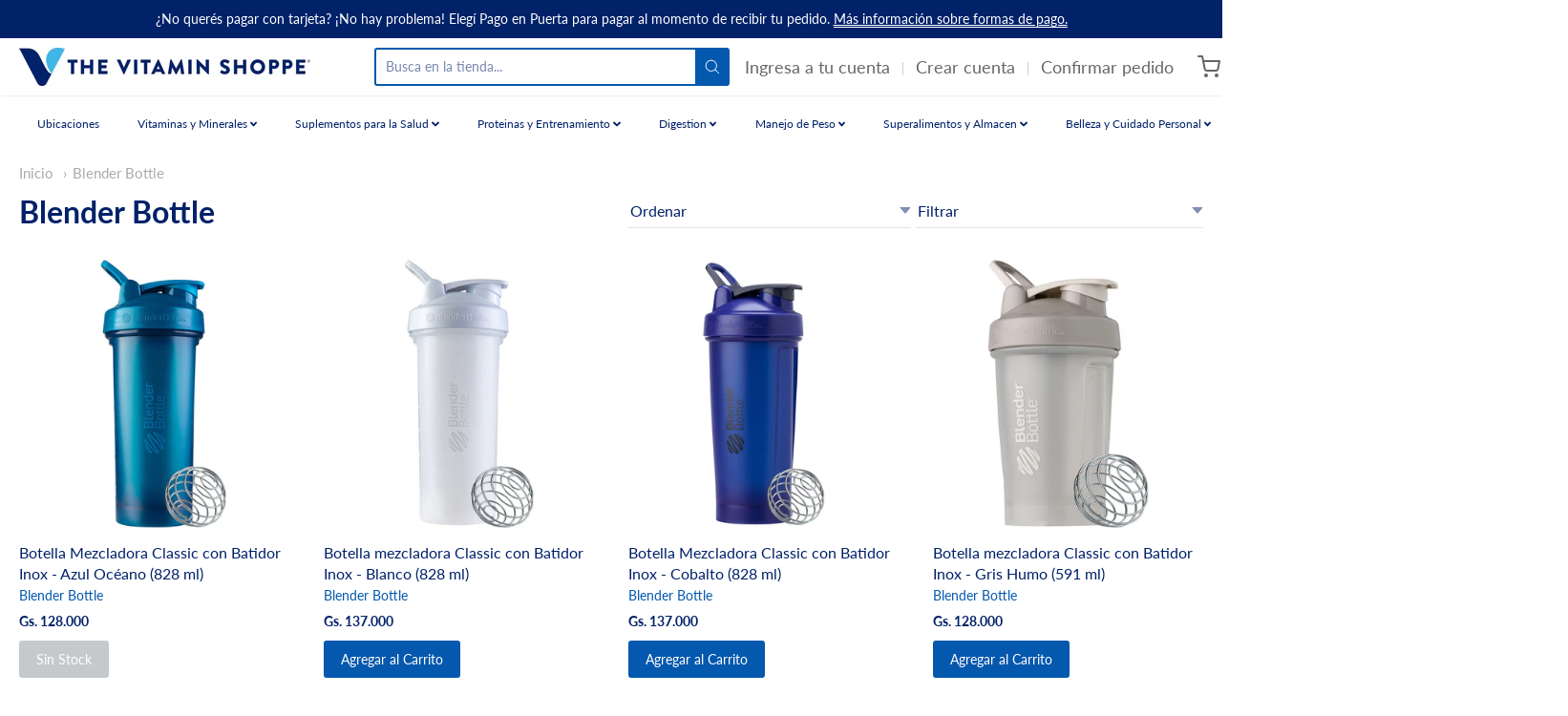

--- FILE ---
content_type: text/html; charset=utf-8
request_url: https://www.vitaminshoppeparaguay.com.py/collections/vendors?q=Blender%20Bottle
body_size: 40246
content:

<!doctype html>



















<!-- Proudly powered by Shopify - https://shopify.com -->


<html class="no-js collection blender-bottle" lang="es">
  <head>
    
    <script>window.performance && window.performance.mark && window.performance.mark('shopify.content_for_header.start');</script><meta name="google-site-verification" content="3jPpz1swvRuGrjmCv3Osjf0Db937msnt4aDqEQWxVhM">
<meta id="shopify-digital-wallet" name="shopify-digital-wallet" content="/26366050351/digital_wallets/dialog">
<script async="async" src="/checkouts/internal/preloads.js?locale=es-PY"></script>
<script id="shopify-features" type="application/json">{"accessToken":"cd6356cbb4b915af625b704d4616b202","betas":["rich-media-storefront-analytics"],"domain":"www.vitaminshoppeparaguay.com.py","predictiveSearch":true,"shopId":26366050351,"locale":"es"}</script>
<script>var Shopify = Shopify || {};
Shopify.shop = "the-vitamin-shoppe-paraguay.myshopify.com";
Shopify.locale = "es";
Shopify.currency = {"active":"PYG","rate":"1.0"};
Shopify.country = "PY";
Shopify.theme = {"name":"Providence -- Skup - 5\/13","id":120273698863,"schema_name":"Providence","schema_version":"5.10.2","theme_store_id":587,"role":"main"};
Shopify.theme.handle = "null";
Shopify.theme.style = {"id":null,"handle":null};
Shopify.cdnHost = "www.vitaminshoppeparaguay.com.py/cdn";
Shopify.routes = Shopify.routes || {};
Shopify.routes.root = "/";</script>
<script type="module">!function(o){(o.Shopify=o.Shopify||{}).modules=!0}(window);</script>
<script>!function(o){function n(){var o=[];function n(){o.push(Array.prototype.slice.apply(arguments))}return n.q=o,n}var t=o.Shopify=o.Shopify||{};t.loadFeatures=n(),t.autoloadFeatures=n()}(window);</script>
<script id="shop-js-analytics" type="application/json">{"pageType":"collection"}</script>
<script defer="defer" async type="module" src="//www.vitaminshoppeparaguay.com.py/cdn/shopifycloud/shop-js/modules/v2/client.init-shop-cart-sync_B5knhve2.es.esm.js"></script>
<script defer="defer" async type="module" src="//www.vitaminshoppeparaguay.com.py/cdn/shopifycloud/shop-js/modules/v2/chunk.common_DUtBTchb.esm.js"></script>
<script type="module">
  await import("//www.vitaminshoppeparaguay.com.py/cdn/shopifycloud/shop-js/modules/v2/client.init-shop-cart-sync_B5knhve2.es.esm.js");
await import("//www.vitaminshoppeparaguay.com.py/cdn/shopifycloud/shop-js/modules/v2/chunk.common_DUtBTchb.esm.js");

  window.Shopify.SignInWithShop?.initShopCartSync?.({"fedCMEnabled":true,"windoidEnabled":true});

</script>
<script>(function() {
  var isLoaded = false;
  function asyncLoad() {
    if (isLoaded) return;
    isLoaded = true;
    var urls = ["https:\/\/cdn.shopify.com\/s\/files\/1\/0033\/3538\/9233\/files\/28aug26paidd20_free_final.js?v=1598190037\u0026shop=the-vitamin-shoppe-paraguay.myshopify.com","https:\/\/api.revy.io\/bundle.js?shop=the-vitamin-shoppe-paraguay.myshopify.com","https:\/\/cdn-loyalty.yotpo.com\/loader\/iE8IPv2ik4_rHH_3MHuNJQ.js?shop=the-vitamin-shoppe-paraguay.myshopify.com","https:\/\/js.smile.io\/v1\/smile-shopify.js?shop=the-vitamin-shoppe-paraguay.myshopify.com","https:\/\/cdn.reamaze.com\/assets\/reamaze-loader.js?shop=the-vitamin-shoppe-paraguay.myshopify.com","https:\/\/cdn.enlistly.com\/trail\/the-vitamin-shoppe-paraguay.myshopify.com-ae6b61b14e33861d7187cbd33bc49564.js?shop=the-vitamin-shoppe-paraguay.myshopify.com","https:\/\/a.mailmunch.co\/widgets\/site-814516-0e8513aeec1c62fa8fdba5e030c3f9f18d109668.js?shop=the-vitamin-shoppe-paraguay.myshopify.com","https:\/\/cdn.rebuyengine.com\/onsite\/js\/rebuy.js?shop=the-vitamin-shoppe-paraguay.myshopify.com"];
    for (var i = 0; i < urls.length; i++) {
      var s = document.createElement('script');
      s.type = 'text/javascript';
      s.async = true;
      s.src = urls[i];
      var x = document.getElementsByTagName('script')[0];
      x.parentNode.insertBefore(s, x);
    }
  };
  if(window.attachEvent) {
    window.attachEvent('onload', asyncLoad);
  } else {
    window.addEventListener('load', asyncLoad, false);
  }
})();</script>
<script id="__st">var __st={"a":26366050351,"offset":-18000,"reqid":"fd7a44b1-1a4c-4012-bfa5-674321d9e466-1768423997","pageurl":"www.vitaminshoppeparaguay.com.py\/collections\/vendors?q=Blender%20Bottle","u":"414b04d97c86","p":"vendors"};</script>
<script>window.ShopifyPaypalV4VisibilityTracking = true;</script>
<script id="captcha-bootstrap">!function(){'use strict';const t='contact',e='account',n='new_comment',o=[[t,t],['blogs',n],['comments',n],[t,'customer']],c=[[e,'customer_login'],[e,'guest_login'],[e,'recover_customer_password'],[e,'create_customer']],r=t=>t.map((([t,e])=>`form[action*='/${t}']:not([data-nocaptcha='true']) input[name='form_type'][value='${e}']`)).join(','),a=t=>()=>t?[...document.querySelectorAll(t)].map((t=>t.form)):[];function s(){const t=[...o],e=r(t);return a(e)}const i='password',u='form_key',d=['recaptcha-v3-token','g-recaptcha-response','h-captcha-response',i],f=()=>{try{return window.sessionStorage}catch{return}},m='__shopify_v',_=t=>t.elements[u];function p(t,e,n=!1){try{const o=window.sessionStorage,c=JSON.parse(o.getItem(e)),{data:r}=function(t){const{data:e,action:n}=t;return t[m]||n?{data:e,action:n}:{data:t,action:n}}(c);for(const[e,n]of Object.entries(r))t.elements[e]&&(t.elements[e].value=n);n&&o.removeItem(e)}catch(o){console.error('form repopulation failed',{error:o})}}const l='form_type',E='cptcha';function T(t){t.dataset[E]=!0}const w=window,h=w.document,L='Shopify',v='ce_forms',y='captcha';let A=!1;((t,e)=>{const n=(g='f06e6c50-85a8-45c8-87d0-21a2b65856fe',I='https://cdn.shopify.com/shopifycloud/storefront-forms-hcaptcha/ce_storefront_forms_captcha_hcaptcha.v1.5.2.iife.js',D={infoText:'Protegido por hCaptcha',privacyText:'Privacidad',termsText:'Términos'},(t,e,n)=>{const o=w[L][v],c=o.bindForm;if(c)return c(t,g,e,D).then(n);var r;o.q.push([[t,g,e,D],n]),r=I,A||(h.body.append(Object.assign(h.createElement('script'),{id:'captcha-provider',async:!0,src:r})),A=!0)});var g,I,D;w[L]=w[L]||{},w[L][v]=w[L][v]||{},w[L][v].q=[],w[L][y]=w[L][y]||{},w[L][y].protect=function(t,e){n(t,void 0,e),T(t)},Object.freeze(w[L][y]),function(t,e,n,w,h,L){const[v,y,A,g]=function(t,e,n){const i=e?o:[],u=t?c:[],d=[...i,...u],f=r(d),m=r(i),_=r(d.filter((([t,e])=>n.includes(e))));return[a(f),a(m),a(_),s()]}(w,h,L),I=t=>{const e=t.target;return e instanceof HTMLFormElement?e:e&&e.form},D=t=>v().includes(t);t.addEventListener('submit',(t=>{const e=I(t);if(!e)return;const n=D(e)&&!e.dataset.hcaptchaBound&&!e.dataset.recaptchaBound,o=_(e),c=g().includes(e)&&(!o||!o.value);(n||c)&&t.preventDefault(),c&&!n&&(function(t){try{if(!f())return;!function(t){const e=f();if(!e)return;const n=_(t);if(!n)return;const o=n.value;o&&e.removeItem(o)}(t);const e=Array.from(Array(32),(()=>Math.random().toString(36)[2])).join('');!function(t,e){_(t)||t.append(Object.assign(document.createElement('input'),{type:'hidden',name:u})),t.elements[u].value=e}(t,e),function(t,e){const n=f();if(!n)return;const o=[...t.querySelectorAll(`input[type='${i}']`)].map((({name:t})=>t)),c=[...d,...o],r={};for(const[a,s]of new FormData(t).entries())c.includes(a)||(r[a]=s);n.setItem(e,JSON.stringify({[m]:1,action:t.action,data:r}))}(t,e)}catch(e){console.error('failed to persist form',e)}}(e),e.submit())}));const S=(t,e)=>{t&&!t.dataset[E]&&(n(t,e.some((e=>e===t))),T(t))};for(const o of['focusin','change'])t.addEventListener(o,(t=>{const e=I(t);D(e)&&S(e,y())}));const B=e.get('form_key'),M=e.get(l),P=B&&M;t.addEventListener('DOMContentLoaded',(()=>{const t=y();if(P)for(const e of t)e.elements[l].value===M&&p(e,B);[...new Set([...A(),...v().filter((t=>'true'===t.dataset.shopifyCaptcha))])].forEach((e=>S(e,t)))}))}(h,new URLSearchParams(w.location.search),n,t,e,['guest_login'])})(!0,!0)}();</script>
<script integrity="sha256-4kQ18oKyAcykRKYeNunJcIwy7WH5gtpwJnB7kiuLZ1E=" data-source-attribution="shopify.loadfeatures" defer="defer" src="//www.vitaminshoppeparaguay.com.py/cdn/shopifycloud/storefront/assets/storefront/load_feature-a0a9edcb.js" crossorigin="anonymous"></script>
<script data-source-attribution="shopify.dynamic_checkout.dynamic.init">var Shopify=Shopify||{};Shopify.PaymentButton=Shopify.PaymentButton||{isStorefrontPortableWallets:!0,init:function(){window.Shopify.PaymentButton.init=function(){};var t=document.createElement("script");t.src="https://www.vitaminshoppeparaguay.com.py/cdn/shopifycloud/portable-wallets/latest/portable-wallets.es.js",t.type="module",document.head.appendChild(t)}};
</script>
<script data-source-attribution="shopify.dynamic_checkout.buyer_consent">
  function portableWalletsHideBuyerConsent(e){var t=document.getElementById("shopify-buyer-consent"),n=document.getElementById("shopify-subscription-policy-button");t&&n&&(t.classList.add("hidden"),t.setAttribute("aria-hidden","true"),n.removeEventListener("click",e))}function portableWalletsShowBuyerConsent(e){var t=document.getElementById("shopify-buyer-consent"),n=document.getElementById("shopify-subscription-policy-button");t&&n&&(t.classList.remove("hidden"),t.removeAttribute("aria-hidden"),n.addEventListener("click",e))}window.Shopify?.PaymentButton&&(window.Shopify.PaymentButton.hideBuyerConsent=portableWalletsHideBuyerConsent,window.Shopify.PaymentButton.showBuyerConsent=portableWalletsShowBuyerConsent);
</script>
<script data-source-attribution="shopify.dynamic_checkout.cart.bootstrap">document.addEventListener("DOMContentLoaded",(function(){function t(){return document.querySelector("shopify-accelerated-checkout-cart, shopify-accelerated-checkout")}if(t())Shopify.PaymentButton.init();else{new MutationObserver((function(e,n){t()&&(Shopify.PaymentButton.init(),n.disconnect())})).observe(document.body,{childList:!0,subtree:!0})}}));
</script>

<script>window.performance && window.performance.mark && window.performance.mark('shopify.content_for_header.end');</script>

    
    
<meta charset="utf-8">
<meta http-equiv="X-UA-Compatible" content="IE=edge,chrome=1">
<meta name="viewport" content="width=device-width, initial-scale=1">

<link rel="canonical" href="https://www.vitaminshoppeparaguay.com.py/collections/vendors?q=blender+bottle">


  <link rel="shortcut icon" href="//www.vitaminshoppeparaguay.com.py/cdn/shop/files/VS_2019_V_RGB_32x32.png?v=1613565924" type="image/png">












<title>Blender Bottle | the Vitamin Shoppe Paraguay</title>





    



  <meta property="og:type" content="website">
  <meta property="og:title" content="Blender Bottle">
  <meta property="og:url" content="https://www.vitaminshoppeparaguay.com.py/collections/vendors?q=blender+bottle">
  <meta property="og:description" content="Vitaminas y suplementos americanos al mejor precio. Compra online o te esperamos en nuestras tiendas. Tenemos lo que buscas para llegar a tus objetivos de salud y rendimiento. Entregas rapidas en todo Paraguay y opciones de pago incluyendo tarjeta, transferencia o en efectivo. Calidad americana desde 1977.">


<meta property="og:site_name" content="the Vitamin Shoppe Paraguay">





  <meta name="twitter:card" content="summary">







    
    <link href="https://cdnjs.cloudflare.com/ajax/libs/normalize/8.0.1/normalize.min.css" rel="stylesheet" type="text/css" media="all" />
    <link href="https://cdnjs.cloudflare.com/ajax/libs/font-awesome/4.7.0/css/font-awesome.min.css" rel="stylesheet" type="text/css" media="all" />
    <link href="https://cdnjs.cloudflare.com/ajax/libs/flickity/2.2.1/flickity.min.css" rel="stylesheet" type="text/css" media="all" />
    
    <link href="https://cdnjs.cloudflare.com/ajax/libs/jquery-typeahead/2.11.0/jquery.typeahead.min.css" rel="stylesheet" type="text/css" media="all" />
    <link href="//www.vitaminshoppeparaguay.com.py/cdn/shop/t/10/assets/theme.scss.css?v=181671179869858865451620895263" rel="stylesheet" type="text/css" media="all" />
    <link href="//www.vitaminshoppeparaguay.com.py/cdn/shop/t/10/assets/theme-custom.scss.css?v=136880576514036734081628699876" rel="stylesheet" type="text/css" media="all" />
    <link href="//www.vitaminshoppeparaguay.com.py/cdn/shop/t/10/assets/fonts.scss.css?v=40611593753729051281762024463" rel="stylesheet" type="text/css" media="all" />

    
    <script src="https://cdnjs.cloudflare.com/ajax/libs/lazysizes/4.0.1/plugins/respimg/ls.respimg.min.js" async="async"></script>
    <script src="https://cdnjs.cloudflare.com/ajax/libs/lazysizes/4.0.1/plugins/rias/ls.rias.min.js" async="async"></script>
    <script src="https://cdnjs.cloudflare.com/ajax/libs/lazysizes/4.0.1/plugins/parent-fit/ls.parent-fit.min.js" async="async"></script>
    <script src="https://cdnjs.cloudflare.com/ajax/libs/lazysizes/4.0.1/plugins/bgset/ls.bgset.min.js" async="async"></script>
    <script src="https://cdnjs.cloudflare.com/ajax/libs/lazysizes/4.0.1/lazysizes.min.js" async="async"></script>

    <script>
  window.Station || (window.Station = {
    App: {
      config: {
        mediumScreen: 640,
        largeScreen: 1024
      }
    },
    Theme: {
      givenName: "Providence -- Skup - 5\/13",
      id: 120273698863,
      name: "Providence",
      version: "5.10.2",
      config: {
        enableSearchSuggestions: true,
        searchShowVendor: false,
        searchShowPrice: false,
        product: {
          enableDeepLinking: true,
          enableHighlightAddWhenSale: true,
          enableLightbox: true,
          enableQtyLimit: false,
          enableSelectAnOption: false,
          enableSetVariantFromSecondary: true,
          lightboxImageSize: null,
          primaryImageSize: "1024x1024",
          showPrimaryImageFirst: false
        }
      },
      current: {
        article: null,
        cart: {"note":null,"attributes":{},"original_total_price":0,"total_price":0,"total_discount":0,"total_weight":0.0,"item_count":0,"items":[],"requires_shipping":false,"currency":"PYG","items_subtotal_price":0,"cart_level_discount_applications":[],"checkout_charge_amount":0},
        collection: null,
        featured_media_id: null,
        featuredImageID: null,
        product: null,
        template: "collection",
        templateType: "collection",
        variant: null,
        players: {
          youtube: {},
          vimeo: {}
        }
      },
      customerLoggedIn: false,
      shop: {
        collectionsCount: 122,
        currency: "PYG",
        domain: "www.vitaminshoppeparaguay.com.py",
        locale: "es",
        moneyFormat: "Gs. {{amount_no_decimals_with_comma_separator}}",
        moneyWithCurrencyFormat: "Gs. {{amount_no_decimals_with_comma_separator}}",
        name: "the Vitamin Shoppe Paraguay",
        productsCount: 597,
        url: "https:\/\/www.vitaminshoppeparaguay.com.py",
        
        root: "\/"
      },
      i18n: {
        search: {
          suggestions: {
            products: "Productos",
            collections: "Colecciones",
            pages: "Paginas",
            articles: "Articulos",
          },
          results: {
            show: "Mostrar todos los resultados para",
            none: "No encontramos resultados para"
          }
        },
        cart: {
          itemCount: {
            zero: "0 articulos",
            one: "1 articulo",
            other: "{{ count }} articulos"
          },
          notification: {
            productAdded: "{{ product_title }} fue agregado a tu carrito. {{ view_cart_link }}",
            viewCartLink: "Ver Carrito"
          }
        },
        map: {
          errors: {
            addressError: "Error buscando esa direccion",
            addressNoResults: "Sin resultados para esa direccion",
            addressQueryLimitHTML: "Has excedido el limite de uso del Google API. Considera hacer un upgrade a  \u003ca href=\"https:\/\/developers.google.com\/maps\/premium\/usage-limits\"\u003ePremium Plan\u003c\/a\u003e.",
            authErrorHTML: "Hubo un error autenticando el Google Maps API Key"
          }
        },
        product: {
          addToCart: "Agregar al Carrito",
          soldOut: "Sin Stock",
          unavailable: "No Disponible"
        }
      }
    }
  });
  window.Station.Theme.current.inventory || (window.Station.Theme.current.inventory = {});
</script>


    
    <script src="https://cdnjs.cloudflare.com/ajax/libs/modernizr/2.8.3/modernizr.min.js" type="text/javascript"></script>
    <script src="https://cdnjs.cloudflare.com/ajax/libs/lodash.js/4.17.4/lodash.min.js" type="text/javascript"></script>
    <script src="https://cdnjs.cloudflare.com/ajax/libs/jquery/3.1.1/jquery.min.js" type="text/javascript"></script>
    <script src="https://cdnjs.cloudflare.com/ajax/libs/jquery.matchHeight/0.7.0/jquery.matchHeight-min.js" type="text/javascript"></script>
    <script src="https://cdnjs.cloudflare.com/ajax/libs/velocity/1.3.1/velocity.min.js" type="text/javascript"></script>
    <script src="https://cdnjs.cloudflare.com/ajax/libs/flickity/2.2.1/flickity.pkgd.min.js" type="text/javascript"></script>
    <script src="https://cdnjs.cloudflare.com/ajax/libs/jquery-typeahead/2.11.0/jquery.typeahead.min.js" type="text/javascript"></script>
    <script src="https://cdnjs.cloudflare.com/ajax/libs/fancybox/2.1.5/jquery.fancybox.min.js" type="text/javascript"></script>
    <script src="https://cdnjs.cloudflare.com/ajax/libs/fitvids/1.1.0/jquery.fitvids.min.js" type="text/javascript"></script>
    <script src="https://cdnjs.cloudflare.com/ajax/libs/jquery-zoom/1.7.18/jquery.zoom.min.js" type="text/javascript"></script>
    <script src="https://cdnjs.cloudflare.com/ajax/libs/jquery-cookie/1.4.1/jquery.cookie.min.js" type="text/javascript"></script>
    <script src="//www.vitaminshoppeparaguay.com.py/cdn/shopifycloud/storefront/assets/themes_support/shopify_common-5f594365.js" type="text/javascript"></script>

    
   

<script>window.__pagefly_analytics_settings__ = {"acceptTracking":false};</script>
 
  <!-- REAMAZE INTEGRATION START - DO NOT REMOVE -->
<!-- Reamaze Config file - DO NOT REMOVE -->
<script type="text/javascript">
  var _support = _support || { 'ui': {}, 'user': {} };
  _support.account = "vitamin-shoppe-paraguay";
</script>

<!-- reamaze_embeddable_25082_s -->
<!-- Embeddable - Vitamin Shoppe Paraguay Chat / Contact Form Shoutbox -->
<script type="text/javascript">
  var _support = _support || { 'ui': {}, 'user': {} };
  _support['account'] = 'vitamin-shoppe-paraguay';
  _support['ui']['contactMode'] = 'mixed';
  _support['ui']['enableKb'] = 'true';
  _support['ui']['styles'] = {
    widgetColor: 'rgba(16, 162, 197, 1)',
    gradient: true,
  };
  _support['ui']['shoutboxFacesMode'] = 'brand-avatar';
  _support['ui']['widget'] = {
    icon: 'chat',
    displayOn: 'all',
    fontSize: 'default',
    allowBotProcessing: true,
    label: {
      text: 'Avisanos si tenes alguna pregunta! &#128522;',
      mode: "notification",
      delay: 30,
      duration: 30,
      primary: "Tengo una pregunta",
      secondary: "No, gracias",
      sound: true,
    },
    position: 'bottom-left',
    mobilePosition: 'bottom-left'
  };
  _support['apps'] = {
    recentConversations: {},
    faq: {"enabled":true},
    orders: {"enabled":true}
  };
</script>
<!-- reamaze_embeddable_25082_e -->






<!-- reamaze_cue_30312_s -->
<!-- Cue - Mensaje de Bienvenida -->
<script type="text/javascript">
  var _support = _support || { 'ui': {}, 'user': {} };
  _support.outbounds = _support.outbounds || [];
  _support.outbounds.push({
    id: "30312",
    name: "Mensaje de Bienvenida",
    message: "Gracias por visitarnos! Por favor avisanos si podemos ayudarte :)\nRespuestas a preguntas frecuentes:",
    sound: true,
    transient: false,
    botsEnabled: false,
    disableCueClick: false,
    enableCustomFields: false,
    start: "",
    end: "",
    user: {
      type: "team"
    },
    buttons: [
      {
        text: "Como pagar con efectivo o tarjeta",
        url: "https://www.vitaminshoppeparaguay.com.py/pages/compra-de-manera-segura-y-facil-vos-elegis-como",
      },
      {
        text: "Ubicaciones",
        url: "https://www.vitaminshoppeparaguay.com.py/pages/ubicaciones?_pos=1&_psq=ubicacion&_ss=e&_v=1.0",
      },
      {
        text: "Promos del mes!",
        url: "https://www.vitaminshoppeparaguay.com.py/pages/combos-del-mes",
      },
      {
        text: "No gracias! Mirando nada más",
        dismiss: true
      },
    ],
    rules: [
      {
        type: "timeOnSite",
        op: "greaterThan",
        value: "20s",
      },
    ],
  });
</script>
<!-- reamaze_cue_30312_e -->



<!-- reamaze_cue_42099_s -->
<!-- Cue - Metodo de pago -->
<script type="text/javascript">
  var _support = _support || { 'ui': {}, 'user': {} };
  _support.outbounds = _support.outbounds || [];
  _support.outbounds.push({
    id: "42099",
    name: "Metodo de pago",
    message: "Psst - podes comprar ahora sin poner tu tarjeta online - elegí \"Pago en Puerta\" para pagar al momento en que tu delivery sea entregado. Con efectivo o tarjeta!",
    sound: true,
    transient: false,
    botsEnabled: false,
    disableCueClick: false,
    enableCustomFields: false,
    start: "",
    end: "",
    user: {
      type: "team"
    },
    rules: [
      {
        type: "customValue",
        op: "isTrue",
        customValue: false,
      },
    ],
  });
</script>
<!-- reamaze_cue_42099_e -->

<!-- Reamaze SSO file - DO NOT REMOVE -->


<!-- REAMAZE INTEGRATION END - DO NOT REMOVE -->


  <!-- "snippets/shogun-head.liquid" was not rendered, the associated app was uninstalled -->
<!-- BEGIN app block: shopify://apps/judge-me-reviews/blocks/judgeme_core/61ccd3b1-a9f2-4160-9fe9-4fec8413e5d8 --><!-- Start of Judge.me Core -->






<link rel="dns-prefetch" href="https://cdnwidget.judge.me">
<link rel="dns-prefetch" href="https://cdn.judge.me">
<link rel="dns-prefetch" href="https://cdn1.judge.me">
<link rel="dns-prefetch" href="https://api.judge.me">

<script data-cfasync='false' class='jdgm-settings-script'>window.jdgmSettings={"pagination":5,"disable_web_reviews":true,"badge_no_review_text":"Sin reseñas","badge_n_reviews_text":"{{ n }} reseña/reseñas","badge_star_color":"#012169","hide_badge_preview_if_no_reviews":true,"badge_hide_text":false,"enforce_center_preview_badge":false,"widget_title":"Reseñas de Clientes","widget_open_form_text":"Escribir una reseña","widget_close_form_text":"Cancelar reseña","widget_refresh_page_text":"Actualizar página","widget_summary_text":"Basado en {{ number_of_reviews }} reseña/reseñas","widget_no_review_text":"Sé el primero en escribir una reseña","widget_name_field_text":"Nombre","widget_verified_name_field_text":"Nombre Verificado (público)","widget_name_placeholder_text":"Nombre","widget_required_field_error_text":"Este campo es obligatorio.","widget_email_field_text":"Dirección de correo electrónico","widget_verified_email_field_text":"Correo electrónico Verificado (privado, no se puede editar)","widget_email_placeholder_text":"Tu dirección de correo electrónico","widget_email_field_error_text":"Por favor, ingresa una dirección de correo electrónico válida.","widget_rating_field_text":"Calificación","widget_review_title_field_text":"Título de la Reseña","widget_review_title_placeholder_text":"Da un título a tu reseña","widget_review_body_field_text":"Contenido de la reseña","widget_review_body_placeholder_text":"Empieza a escribir aquí...","widget_pictures_field_text":"Imagen/Video (opcional)","widget_submit_review_text":"Enviar Reseña","widget_submit_verified_review_text":"Enviar Reseña Verificada","widget_submit_success_msg_with_auto_publish":"¡Gracias! Por favor, actualiza la página en unos momentos para ver tu reseña. Puedes eliminar o editar tu reseña iniciando sesión en \u003ca href='https://judge.me/login' target='_blank' rel='nofollow noopener'\u003eJudge.me\u003c/a\u003e","widget_submit_success_msg_no_auto_publish":"¡Gracias! Tu reseña se publicará tan pronto como sea aprobada por el administrador de la tienda. Puedes eliminar o editar tu reseña iniciando sesión en \u003ca href='https://judge.me/login' target='_blank' rel='nofollow noopener'\u003eJudge.me\u003c/a\u003e","widget_show_default_reviews_out_of_total_text":"Mostrando {{ n_reviews_shown }} de {{ n_reviews }} reseñas.","widget_show_all_link_text":"Mostrar todas","widget_show_less_link_text":"Mostrar menos","widget_author_said_text":"{{ reviewer_name }} dijo:","widget_days_text":"hace {{ n }} día/días","widget_weeks_text":"hace {{ n }} semana/semanas","widget_months_text":"hace {{ n }} mes/meses","widget_years_text":"hace {{ n }} año/años","widget_yesterday_text":"Ayer","widget_today_text":"Hoy","widget_replied_text":"\u003e\u003e {{ shop_name }} respondió:","widget_read_more_text":"Leer más","widget_reviewer_name_as_initial":"last_initial","widget_rating_filter_color":"#fbcd0a","widget_rating_filter_see_all_text":"Ver todas las reseñas","widget_sorting_most_recent_text":"Más Recientes","widget_sorting_highest_rating_text":"Mayor Calificación","widget_sorting_lowest_rating_text":"Menor Calificación","widget_sorting_with_pictures_text":"Solo Imágenes","widget_sorting_most_helpful_text":"Más Útiles","widget_open_question_form_text":"Hacer una pregunta","widget_reviews_subtab_text":"Reseñas","widget_questions_subtab_text":"Preguntas","widget_question_label_text":"Pregunta","widget_answer_label_text":"Respuesta","widget_question_placeholder_text":"Escribe tu pregunta aquí","widget_submit_question_text":"Enviar Pregunta","widget_question_submit_success_text":"¡Gracias por tu pregunta! Te notificaremos una vez que sea respondida.","widget_star_color":"#012169","verified_badge_text":"Verificado","verified_badge_bg_color":"","verified_badge_text_color":"","verified_badge_placement":"left-of-reviewer-name","widget_review_max_height":"","widget_hide_border":false,"widget_social_share":false,"widget_thumb":false,"widget_review_location_show":true,"widget_location_format":"","all_reviews_include_out_of_store_products":true,"all_reviews_out_of_store_text":"(fuera de la tienda)","all_reviews_pagination":100,"all_reviews_product_name_prefix_text":"sobre","enable_review_pictures":true,"enable_question_anwser":false,"widget_theme":"default","review_date_format":"dd/mm/yy","default_sort_method":"most-recent","widget_product_reviews_subtab_text":"Reseñas de Productos","widget_shop_reviews_subtab_text":"Reseñas de la Tienda","widget_other_products_reviews_text":"Reseñas para otros productos","widget_store_reviews_subtab_text":"Reseñas de la tienda","widget_no_store_reviews_text":"Esta tienda no ha recibido ninguna reseña todavía","widget_web_restriction_product_reviews_text":"Este producto no ha recibido ninguna reseña todavía","widget_no_items_text":"No se encontraron elementos","widget_show_more_text":"Mostrar más","widget_write_a_store_review_text":"Escribir una Reseña de la Tienda","widget_other_languages_heading":"Reseñas en Otros Idiomas","widget_translate_review_text":"Traducir reseña a {{ language }}","widget_translating_review_text":"Traduciendo...","widget_show_original_translation_text":"Mostrar original ({{ language }})","widget_translate_review_failed_text":"No se pudo traducir la reseña.","widget_translate_review_retry_text":"Reintentar","widget_translate_review_try_again_later_text":"Intentar más tarde","show_product_url_for_grouped_product":false,"widget_sorting_pictures_first_text":"Imágenes Primero","show_pictures_on_all_rev_page_mobile":false,"show_pictures_on_all_rev_page_desktop":false,"floating_tab_hide_mobile_install_preference":false,"floating_tab_button_name":"★ Reseñas","floating_tab_title":"Deja que los clientes hablen por nosotros","floating_tab_button_color":"","floating_tab_button_background_color":"","floating_tab_url":"","floating_tab_url_enabled":false,"floating_tab_tab_style":"text","all_reviews_text_badge_text":"Los clientes nos califican {{ shop.metafields.judgeme.all_reviews_rating | round: 1 }}/5 basado en {{ shop.metafields.judgeme.all_reviews_count }} reseñas.","all_reviews_text_badge_text_branded_style":"{{ shop.metafields.judgeme.all_reviews_rating | round: 1 }} de 5 estrellas basado en {{ shop.metafields.judgeme.all_reviews_count }} reseñas","is_all_reviews_text_badge_a_link":false,"show_stars_for_all_reviews_text_badge":false,"all_reviews_text_badge_url":"","all_reviews_text_style":"branded","all_reviews_text_color_style":"judgeme_brand_color","all_reviews_text_color":"#108474","all_reviews_text_show_jm_brand":false,"featured_carousel_show_header":true,"featured_carousel_title":"Deja que los clientes hablen por nosotros","testimonials_carousel_title":"Los clientes nos dicen","videos_carousel_title":"Historias de clientes reales","cards_carousel_title":"Los clientes nos dicen","featured_carousel_count_text":"de {{ n }} reseñas","featured_carousel_add_link_to_all_reviews_page":false,"featured_carousel_url":"","featured_carousel_show_images":true,"featured_carousel_autoslide_interval":5,"featured_carousel_arrows_on_the_sides":false,"featured_carousel_height":250,"featured_carousel_width":80,"featured_carousel_image_size":0,"featured_carousel_image_height":250,"featured_carousel_arrow_color":"#eeeeee","verified_count_badge_style":"branded","verified_count_badge_orientation":"horizontal","verified_count_badge_color_style":"judgeme_brand_color","verified_count_badge_color":"#108474","is_verified_count_badge_a_link":false,"verified_count_badge_url":"","verified_count_badge_show_jm_brand":true,"widget_rating_preset_default":5,"widget_first_sub_tab":"shop-reviews","widget_show_histogram":false,"widget_histogram_use_custom_color":false,"widget_pagination_use_custom_color":false,"widget_star_use_custom_color":false,"widget_verified_badge_use_custom_color":false,"widget_write_review_use_custom_color":false,"picture_reminder_submit_button":"Upload Pictures","enable_review_videos":false,"mute_video_by_default":false,"widget_sorting_videos_first_text":"Videos Primero","widget_review_pending_text":"Pendiente","featured_carousel_items_for_large_screen":3,"social_share_options_order":"Facebook,Twitter","remove_microdata_snippet":false,"disable_json_ld":false,"enable_json_ld_products":false,"preview_badge_show_question_text":false,"preview_badge_no_question_text":"Sin preguntas","preview_badge_n_question_text":"{{ number_of_questions }} pregunta/preguntas","qa_badge_show_icon":false,"qa_badge_position":"same-row","remove_judgeme_branding":true,"widget_add_search_bar":false,"widget_search_bar_placeholder":"Buscar","widget_sorting_verified_only_text":"Solo verificadas","featured_carousel_theme":"default","featured_carousel_show_rating":true,"featured_carousel_show_title":true,"featured_carousel_show_body":true,"featured_carousel_show_date":false,"featured_carousel_show_reviewer":true,"featured_carousel_show_product":false,"featured_carousel_header_background_color":"#108474","featured_carousel_header_text_color":"#ffffff","featured_carousel_name_product_separator":"reviewed","featured_carousel_full_star_background":"#108474","featured_carousel_empty_star_background":"#dadada","featured_carousel_vertical_theme_background":"#f9fafb","featured_carousel_verified_badge_enable":true,"featured_carousel_verified_badge_color":"#108474","featured_carousel_border_style":"round","featured_carousel_review_line_length_limit":3,"featured_carousel_more_reviews_button_text":"Leer más reseñas","featured_carousel_view_product_button_text":"Ver producto","all_reviews_page_load_reviews_on":"button_click","all_reviews_page_load_more_text":"Cargar Más Reseñas","disable_fb_tab_reviews":false,"enable_ajax_cdn_cache":false,"widget_advanced_speed_features":5,"widget_public_name_text":"mostrado públicamente como","default_reviewer_name":"John Smith","default_reviewer_name_has_non_latin":true,"widget_reviewer_anonymous":"Anónimo","medals_widget_title":"Medallas de Reseñas Judge.me","medals_widget_background_color":"#f9fafb","medals_widget_position":"footer_all_pages","medals_widget_border_color":"#f9fafb","medals_widget_verified_text_position":"left","medals_widget_use_monochromatic_version":false,"medals_widget_elements_color":"#108474","show_reviewer_avatar":true,"widget_invalid_yt_video_url_error_text":"No es una URL de video de YouTube","widget_max_length_field_error_text":"Por favor, ingresa no más de {0} caracteres.","widget_show_country_flag":false,"widget_show_collected_via_shop_app":true,"widget_verified_by_shop_badge_style":"light","widget_verified_by_shop_text":"Verificado por la Tienda","widget_show_photo_gallery":false,"widget_load_with_code_splitting":true,"widget_ugc_install_preference":false,"widget_ugc_title":"Hecho por nosotros, Compartido por ti","widget_ugc_subtitle":"Etiquétanos para ver tu imagen destacada en nuestra página","widget_ugc_arrows_color":"#ffffff","widget_ugc_primary_button_text":"Comprar Ahora","widget_ugc_primary_button_background_color":"#108474","widget_ugc_primary_button_text_color":"#ffffff","widget_ugc_primary_button_border_width":"0","widget_ugc_primary_button_border_style":"none","widget_ugc_primary_button_border_color":"#108474","widget_ugc_primary_button_border_radius":"25","widget_ugc_secondary_button_text":"Cargar Más","widget_ugc_secondary_button_background_color":"#ffffff","widget_ugc_secondary_button_text_color":"#108474","widget_ugc_secondary_button_border_width":"2","widget_ugc_secondary_button_border_style":"solid","widget_ugc_secondary_button_border_color":"#108474","widget_ugc_secondary_button_border_radius":"25","widget_ugc_reviews_button_text":"Ver Reseñas","widget_ugc_reviews_button_background_color":"#ffffff","widget_ugc_reviews_button_text_color":"#108474","widget_ugc_reviews_button_border_width":"2","widget_ugc_reviews_button_border_style":"solid","widget_ugc_reviews_button_border_color":"#108474","widget_ugc_reviews_button_border_radius":"25","widget_ugc_reviews_button_link_to":"judgeme-reviews-page","widget_ugc_show_post_date":true,"widget_ugc_max_width":"800","widget_rating_metafield_value_type":true,"widget_primary_color":"#012169","widget_enable_secondary_color":false,"widget_secondary_color":"#edf5f5","widget_summary_average_rating_text":"{{ average_rating }} de 5","widget_media_grid_title":"Fotos y videos de clientes","widget_media_grid_see_more_text":"Ver más","widget_round_style":false,"widget_show_product_medals":true,"widget_verified_by_judgeme_text":"Verificado por Judge.me","widget_show_store_medals":true,"widget_verified_by_judgeme_text_in_store_medals":"Verificado por Judge.me","widget_media_field_exceed_quantity_message":"Lo sentimos, solo podemos aceptar {{ max_media }} para una reseña.","widget_media_field_exceed_limit_message":"{{ file_name }} es demasiado grande, por favor selecciona un {{ media_type }} menor a {{ size_limit }}MB.","widget_review_submitted_text":"¡Reseña Enviada!","widget_question_submitted_text":"¡Pregunta Enviada!","widget_close_form_text_question":"Cancelar","widget_write_your_answer_here_text":"Escribe tu respuesta aquí","widget_enabled_branded_link":true,"widget_show_collected_by_judgeme":false,"widget_reviewer_name_color":"","widget_write_review_text_color":"","widget_write_review_bg_color":"","widget_collected_by_judgeme_text":"recopilado por Judge.me","widget_pagination_type":"standard","widget_load_more_text":"Cargar Más","widget_load_more_color":"#108474","widget_full_review_text":"Reseña Completa","widget_read_more_reviews_text":"Leer Más Reseñas","widget_read_questions_text":"Leer Preguntas","widget_questions_and_answers_text":"Preguntas y Respuestas","widget_verified_by_text":"Verificado por","widget_verified_text":"Verificado","widget_number_of_reviews_text":"{{ number_of_reviews }} reseñas","widget_back_button_text":"Atrás","widget_next_button_text":"Siguiente","widget_custom_forms_filter_button":"Filtros","custom_forms_style":"horizontal","widget_show_review_information":false,"how_reviews_are_collected":"¿Cómo se recopilan las reseñas?","widget_show_review_keywords":false,"widget_gdpr_statement":"Cómo usamos tus datos: Solo te contactaremos sobre la reseña que dejaste, y solo si es necesario. Al enviar tu reseña, aceptas los \u003ca href='https://judge.me/terms' target='_blank' rel='nofollow noopener'\u003etérminos\u003c/a\u003e, \u003ca href='https://judge.me/privacy' target='_blank' rel='nofollow noopener'\u003eprivacidad\u003c/a\u003e y \u003ca href='https://judge.me/content-policy' target='_blank' rel='nofollow noopener'\u003epolíticas de contenido\u003c/a\u003e de Judge.me.","widget_multilingual_sorting_enabled":false,"widget_translate_review_content_enabled":false,"widget_translate_review_content_method":"manual","popup_widget_review_selection":"automatically_with_pictures","popup_widget_round_border_style":true,"popup_widget_show_title":true,"popup_widget_show_body":true,"popup_widget_show_reviewer":false,"popup_widget_show_product":true,"popup_widget_show_pictures":true,"popup_widget_use_review_picture":true,"popup_widget_show_on_home_page":true,"popup_widget_show_on_product_page":true,"popup_widget_show_on_collection_page":true,"popup_widget_show_on_cart_page":true,"popup_widget_position":"bottom_left","popup_widget_first_review_delay":5,"popup_widget_duration":5,"popup_widget_interval":5,"popup_widget_review_count":5,"popup_widget_hide_on_mobile":true,"review_snippet_widget_round_border_style":true,"review_snippet_widget_card_color":"#FFFFFF","review_snippet_widget_slider_arrows_background_color":"#FFFFFF","review_snippet_widget_slider_arrows_color":"#000000","review_snippet_widget_star_color":"#108474","show_product_variant":false,"all_reviews_product_variant_label_text":"Variante: ","widget_show_verified_branding":false,"widget_ai_summary_title":"Los clientes dicen","widget_ai_summary_disclaimer":"Resumen de reseñas impulsado por IA basado en reseñas recientes de clientes","widget_show_ai_summary":false,"widget_show_ai_summary_bg":false,"widget_show_review_title_input":false,"redirect_reviewers_invited_via_email":"external_form","request_store_review_after_product_review":true,"request_review_other_products_in_order":true,"review_form_color_scheme":"default","review_form_corner_style":"square","review_form_star_color":{},"review_form_text_color":"#333333","review_form_background_color":"#ffffff","review_form_field_background_color":"#fafafa","review_form_button_color":{},"review_form_button_text_color":"#ffffff","review_form_modal_overlay_color":"#000000","review_content_screen_title_text":"¿Cómo calificarías este producto?","review_content_introduction_text":"Nos encantaría que compartieras un poco sobre tu experiencia.","store_review_form_title_text":"¿Cómo calificarías esta tienda?","store_review_form_introduction_text":"Nos encantaría que compartieras un poco sobre tu experiencia.","show_review_guidance_text":true,"one_star_review_guidance_text":"Pobre","five_star_review_guidance_text":"Excelente","customer_information_screen_title_text":"Sobre ti","customer_information_introduction_text":"Por favor, cuéntanos más sobre ti.","custom_questions_screen_title_text":"Tu experiencia en más detalle","custom_questions_introduction_text":"Aquí hay algunas preguntas para ayudarnos a entender más sobre tu experiencia.","review_submitted_screen_title_text":"¡Gracias por tu reseña!","review_submitted_screen_thank_you_text":"La estamos procesando y aparecerá en la tienda pronto.","review_submitted_screen_email_verification_text":"Por favor, confirma tu correo electrónico haciendo clic en el enlace que acabamos de enviarte. Esto nos ayuda a mantener las reseñas auténticas.","review_submitted_request_store_review_text":"¿Te gustaría compartir tu experiencia de compra con nosotros?","review_submitted_review_other_products_text":"¿Te gustaría reseñar estos productos?","store_review_screen_title_text":"¿Te gustaría compartir tu experiencia de compra con nosotros?","store_review_introduction_text":"Valoramos tu opinión y la utilizamos para mejorar. Por favor, comparte cualquier pensamiento o sugerencia que tengas.","reviewer_media_screen_title_picture_text":"Compartir una foto","reviewer_media_introduction_picture_text":"Sube una foto para apoyar tu reseña.","reviewer_media_screen_title_video_text":"Compartir un video","reviewer_media_introduction_video_text":"Sube un video para apoyar tu reseña.","reviewer_media_screen_title_picture_or_video_text":"Compartir una foto o video","reviewer_media_introduction_picture_or_video_text":"Sube una foto o video para apoyar tu reseña.","reviewer_media_youtube_url_text":"Pega tu URL de Youtube aquí","advanced_settings_next_step_button_text":"Siguiente","advanced_settings_close_review_button_text":"Cerrar","modal_write_review_flow":true,"write_review_flow_required_text":"Obligatorio","write_review_flow_privacy_message_text":"Respetamos tu privacidad.","write_review_flow_anonymous_text":"Reseña como anónimo","write_review_flow_visibility_text":"No será visible para otros clientes.","write_review_flow_multiple_selection_help_text":"Selecciona tantos como quieras","write_review_flow_single_selection_help_text":"Selecciona una opción","write_review_flow_required_field_error_text":"Este campo es obligatorio","write_review_flow_invalid_email_error_text":"Por favor ingresa una dirección de correo válida","write_review_flow_max_length_error_text":"Máx. {{ max_length }} caracteres.","write_review_flow_media_upload_text":"\u003cb\u003eHaz clic para subir\u003c/b\u003e o arrastrar y soltar","write_review_flow_gdpr_statement":"Solo te contactaremos sobre tu reseña si es necesario. Al enviar tu reseña, aceptas nuestros \u003ca href='https://judge.me/terms' target='_blank' rel='nofollow noopener'\u003etérminos y condiciones\u003c/a\u003e y \u003ca href='https://judge.me/privacy' target='_blank' rel='nofollow noopener'\u003epolítica de privacidad\u003c/a\u003e.","rating_only_reviews_enabled":false,"show_negative_reviews_help_screen":false,"new_review_flow_help_screen_rating_threshold":3,"negative_review_resolution_screen_title_text":"Cuéntanos más","negative_review_resolution_text":"Tu experiencia es importante para nosotros. Si hubo problemas con tu compra, estamos aquí para ayudar. No dudes en contactarnos, nos encantaría la oportunidad de arreglar las cosas.","negative_review_resolution_button_text":"Contáctanos","negative_review_resolution_proceed_with_review_text":"Deja una reseña","negative_review_resolution_subject":"Problema con la compra de {{ shop_name }}.{{ order_name }}","preview_badge_collection_page_install_status":false,"widget_review_custom_css":"","preview_badge_custom_css":"","preview_badge_stars_count":"5-stars","featured_carousel_custom_css":"","floating_tab_custom_css":"","all_reviews_widget_custom_css":"","medals_widget_custom_css":"","verified_badge_custom_css":"","all_reviews_text_custom_css":"","transparency_badges_collected_via_store_invite":false,"transparency_badges_from_another_provider":false,"transparency_badges_collected_from_store_visitor":false,"transparency_badges_collected_by_verified_review_provider":false,"transparency_badges_earned_reward":false,"transparency_badges_collected_via_store_invite_text":"Reseña recopilada a través de una invitación al negocio","transparency_badges_from_another_provider_text":"Reseña recopilada de otro proveedor","transparency_badges_collected_from_store_visitor_text":"Reseña recopilada de un visitante del negocio","transparency_badges_written_in_google_text":"Reseña escrita en Google","transparency_badges_written_in_etsy_text":"Reseña escrita en Etsy","transparency_badges_written_in_shop_app_text":"Reseña escrita en Shop App","transparency_badges_earned_reward_text":"Reseña ganó una recompensa para una futura compra","product_review_widget_per_page":10,"widget_store_review_label_text":"Reseña de la tienda","checkout_comment_extension_title_on_product_page":"Customer Comments","checkout_comment_extension_num_latest_comment_show":5,"checkout_comment_extension_format":"name_and_timestamp","checkout_comment_customer_name":"last_initial","checkout_comment_comment_notification":true,"preview_badge_collection_page_install_preference":false,"preview_badge_home_page_install_preference":false,"preview_badge_product_page_install_preference":false,"review_widget_install_preference":"","review_carousel_install_preference":false,"floating_reviews_tab_install_preference":"none","verified_reviews_count_badge_install_preference":false,"all_reviews_text_install_preference":false,"review_widget_best_location":false,"judgeme_medals_install_preference":false,"review_widget_revamp_enabled":false,"review_widget_qna_enabled":false,"review_widget_header_theme":"minimal","review_widget_widget_title_enabled":true,"review_widget_header_text_size":"medium","review_widget_header_text_weight":"regular","review_widget_average_rating_style":"compact","review_widget_bar_chart_enabled":true,"review_widget_bar_chart_type":"numbers","review_widget_bar_chart_style":"standard","review_widget_expanded_media_gallery_enabled":false,"review_widget_reviews_section_theme":"standard","review_widget_image_style":"thumbnails","review_widget_review_image_ratio":"square","review_widget_stars_size":"medium","review_widget_verified_badge":"standard_text","review_widget_review_title_text_size":"medium","review_widget_review_text_size":"medium","review_widget_review_text_length":"medium","review_widget_number_of_columns_desktop":3,"review_widget_carousel_transition_speed":5,"review_widget_custom_questions_answers_display":"always","review_widget_button_text_color":"#FFFFFF","review_widget_text_color":"#000000","review_widget_lighter_text_color":"#7B7B7B","review_widget_corner_styling":"soft","review_widget_review_word_singular":"reseña","review_widget_review_word_plural":"reseñas","review_widget_voting_label":"¿Útil?","review_widget_shop_reply_label":"Respuesta de {{ shop_name }}:","review_widget_filters_title":"Filtros","qna_widget_question_word_singular":"Pregunta","qna_widget_question_word_plural":"Preguntas","qna_widget_answer_reply_label":"Respuesta de {{ answerer_name }}:","qna_content_screen_title_text":"Preguntar sobre este producto","qna_widget_question_required_field_error_text":"Por favor, ingrese su pregunta.","qna_widget_flow_gdpr_statement":"Solo te contactaremos sobre tu pregunta si es necesario. Al enviar tu pregunta, aceptas nuestros \u003ca href='https://judge.me/terms' target='_blank' rel='nofollow noopener'\u003etérminos y condiciones\u003c/a\u003e y \u003ca href='https://judge.me/privacy' target='_blank' rel='nofollow noopener'\u003epolítica de privacidad\u003c/a\u003e.","qna_widget_question_submitted_text":"¡Gracias por tu pregunta!","qna_widget_close_form_text_question":"Cerrar","qna_widget_question_submit_success_text":"Te informaremos por correo electrónico cuando te respondamos tu pregunta.","all_reviews_widget_v2025_enabled":false,"all_reviews_widget_v2025_header_theme":"default","all_reviews_widget_v2025_widget_title_enabled":true,"all_reviews_widget_v2025_header_text_size":"medium","all_reviews_widget_v2025_header_text_weight":"regular","all_reviews_widget_v2025_average_rating_style":"compact","all_reviews_widget_v2025_bar_chart_enabled":true,"all_reviews_widget_v2025_bar_chart_type":"numbers","all_reviews_widget_v2025_bar_chart_style":"standard","all_reviews_widget_v2025_expanded_media_gallery_enabled":false,"all_reviews_widget_v2025_show_store_medals":true,"all_reviews_widget_v2025_show_photo_gallery":true,"all_reviews_widget_v2025_show_review_keywords":false,"all_reviews_widget_v2025_show_ai_summary":false,"all_reviews_widget_v2025_show_ai_summary_bg":false,"all_reviews_widget_v2025_add_search_bar":false,"all_reviews_widget_v2025_default_sort_method":"most-recent","all_reviews_widget_v2025_reviews_per_page":10,"all_reviews_widget_v2025_reviews_section_theme":"default","all_reviews_widget_v2025_image_style":"thumbnails","all_reviews_widget_v2025_review_image_ratio":"square","all_reviews_widget_v2025_stars_size":"medium","all_reviews_widget_v2025_verified_badge":"bold_badge","all_reviews_widget_v2025_review_title_text_size":"medium","all_reviews_widget_v2025_review_text_size":"medium","all_reviews_widget_v2025_review_text_length":"medium","all_reviews_widget_v2025_number_of_columns_desktop":3,"all_reviews_widget_v2025_carousel_transition_speed":5,"all_reviews_widget_v2025_custom_questions_answers_display":"always","all_reviews_widget_v2025_show_product_variant":false,"all_reviews_widget_v2025_show_reviewer_avatar":true,"all_reviews_widget_v2025_reviewer_name_as_initial":"","all_reviews_widget_v2025_review_location_show":false,"all_reviews_widget_v2025_location_format":"","all_reviews_widget_v2025_show_country_flag":false,"all_reviews_widget_v2025_verified_by_shop_badge_style":"light","all_reviews_widget_v2025_social_share":false,"all_reviews_widget_v2025_social_share_options_order":"Facebook,Twitter,LinkedIn,Pinterest","all_reviews_widget_v2025_pagination_type":"standard","all_reviews_widget_v2025_button_text_color":"#FFFFFF","all_reviews_widget_v2025_text_color":"#000000","all_reviews_widget_v2025_lighter_text_color":"#7B7B7B","all_reviews_widget_v2025_corner_styling":"soft","all_reviews_widget_v2025_title":"Reseñas de clientes","all_reviews_widget_v2025_ai_summary_title":"Los clientes dicen sobre esta tienda","all_reviews_widget_v2025_no_review_text":"Sé el primero en escribir una reseña","platform":"shopify","branding_url":"https://app.judge.me/reviews","branding_text":"Desarrollado por Judge.me","locale":"en","reply_name":"the Vitamin Shoppe Paraguay","widget_version":"3.0","footer":true,"autopublish":true,"review_dates":true,"enable_custom_form":false,"shop_locale":"es","enable_multi_locales_translations":false,"show_review_title_input":false,"review_verification_email_status":"always","can_be_branded":true,"reply_name_text":"the Vitamin Shoppe Paraguay"};</script> <style class='jdgm-settings-style'>﻿.jdgm-xx{left:0}:root{--jdgm-primary-color: #012169;--jdgm-secondary-color: rgba(1,33,105,0.1);--jdgm-star-color: #012169;--jdgm-write-review-text-color: white;--jdgm-write-review-bg-color: #012169;--jdgm-paginate-color: #012169;--jdgm-border-radius: 0;--jdgm-reviewer-name-color: #012169}.jdgm-histogram__bar-content{background-color:#012169}.jdgm-rev[data-verified-buyer=true] .jdgm-rev__icon.jdgm-rev__icon:after,.jdgm-rev__buyer-badge.jdgm-rev__buyer-badge{color:white;background-color:#012169}.jdgm-review-widget--small .jdgm-gallery.jdgm-gallery .jdgm-gallery__thumbnail-link:nth-child(8) .jdgm-gallery__thumbnail-wrapper.jdgm-gallery__thumbnail-wrapper:before{content:"Ver más"}@media only screen and (min-width: 768px){.jdgm-gallery.jdgm-gallery .jdgm-gallery__thumbnail-link:nth-child(8) .jdgm-gallery__thumbnail-wrapper.jdgm-gallery__thumbnail-wrapper:before{content:"Ver más"}}.jdgm-preview-badge .jdgm-star.jdgm-star{color:#012169}.jdgm-widget .jdgm-write-rev-link{display:none}.jdgm-widget .jdgm-rev-widg[data-number-of-reviews='0']{display:none}.jdgm-prev-badge[data-average-rating='0.00']{display:none !important}.jdgm-author-fullname{display:none !important}.jdgm-author-all-initials{display:none !important}.jdgm-rev-widg__title{visibility:hidden}.jdgm-rev-widg__summary-text{visibility:hidden}.jdgm-prev-badge__text{visibility:hidden}.jdgm-rev__prod-link-prefix:before{content:'sobre'}.jdgm-rev__variant-label:before{content:'Variante: '}.jdgm-rev__out-of-store-text:before{content:'(fuera de la tienda)'}@media only screen and (min-width: 768px){.jdgm-rev__pics .jdgm-rev_all-rev-page-picture-separator,.jdgm-rev__pics .jdgm-rev__product-picture{display:none}}@media only screen and (max-width: 768px){.jdgm-rev__pics .jdgm-rev_all-rev-page-picture-separator,.jdgm-rev__pics .jdgm-rev__product-picture{display:none}}.jdgm-preview-badge[data-template="product"]{display:none !important}.jdgm-preview-badge[data-template="collection"]{display:none !important}.jdgm-preview-badge[data-template="index"]{display:none !important}.jdgm-review-widget[data-from-snippet="true"]{display:none !important}.jdgm-verified-count-badget[data-from-snippet="true"]{display:none !important}.jdgm-carousel-wrapper[data-from-snippet="true"]{display:none !important}.jdgm-all-reviews-text[data-from-snippet="true"]{display:none !important}.jdgm-medals-section[data-from-snippet="true"]{display:none !important}.jdgm-ugc-media-wrapper[data-from-snippet="true"]{display:none !important}.jdgm-histogram{display:none !important}.jdgm-widget .jdgm-sort-dropdown-wrapper{margin-top:12px}.jdgm-rev__transparency-badge[data-badge-type="review_collected_via_store_invitation"]{display:none !important}.jdgm-rev__transparency-badge[data-badge-type="review_collected_from_another_provider"]{display:none !important}.jdgm-rev__transparency-badge[data-badge-type="review_collected_from_store_visitor"]{display:none !important}.jdgm-rev__transparency-badge[data-badge-type="review_written_in_etsy"]{display:none !important}.jdgm-rev__transparency-badge[data-badge-type="review_written_in_google_business"]{display:none !important}.jdgm-rev__transparency-badge[data-badge-type="review_written_in_shop_app"]{display:none !important}.jdgm-rev__transparency-badge[data-badge-type="review_earned_for_future_purchase"]{display:none !important}.jdgm-review-snippet-widget .jdgm-rev-snippet-widget__cards-container .jdgm-rev-snippet-card{border-radius:8px;background:#fff}.jdgm-review-snippet-widget .jdgm-rev-snippet-widget__cards-container .jdgm-rev-snippet-card__rev-rating .jdgm-star{color:#108474}.jdgm-review-snippet-widget .jdgm-rev-snippet-widget__prev-btn,.jdgm-review-snippet-widget .jdgm-rev-snippet-widget__next-btn{border-radius:50%;background:#fff}.jdgm-review-snippet-widget .jdgm-rev-snippet-widget__prev-btn>svg,.jdgm-review-snippet-widget .jdgm-rev-snippet-widget__next-btn>svg{fill:#000}.jdgm-full-rev-modal.rev-snippet-widget .jm-mfp-container .jm-mfp-content,.jdgm-full-rev-modal.rev-snippet-widget .jm-mfp-container .jdgm-full-rev__icon,.jdgm-full-rev-modal.rev-snippet-widget .jm-mfp-container .jdgm-full-rev__pic-img,.jdgm-full-rev-modal.rev-snippet-widget .jm-mfp-container .jdgm-full-rev__reply{border-radius:8px}.jdgm-full-rev-modal.rev-snippet-widget .jm-mfp-container .jdgm-full-rev[data-verified-buyer="true"] .jdgm-full-rev__icon::after{border-radius:8px}.jdgm-full-rev-modal.rev-snippet-widget .jm-mfp-container .jdgm-full-rev .jdgm-rev__buyer-badge{border-radius:calc( 8px / 2 )}.jdgm-full-rev-modal.rev-snippet-widget .jm-mfp-container .jdgm-full-rev .jdgm-full-rev__replier::before{content:'the Vitamin Shoppe Paraguay'}.jdgm-full-rev-modal.rev-snippet-widget .jm-mfp-container .jdgm-full-rev .jdgm-full-rev__product-button{border-radius:calc( 8px * 6 )}
</style> <style class='jdgm-settings-style'></style>

  
  
  
  <style class='jdgm-miracle-styles'>
  @-webkit-keyframes jdgm-spin{0%{-webkit-transform:rotate(0deg);-ms-transform:rotate(0deg);transform:rotate(0deg)}100%{-webkit-transform:rotate(359deg);-ms-transform:rotate(359deg);transform:rotate(359deg)}}@keyframes jdgm-spin{0%{-webkit-transform:rotate(0deg);-ms-transform:rotate(0deg);transform:rotate(0deg)}100%{-webkit-transform:rotate(359deg);-ms-transform:rotate(359deg);transform:rotate(359deg)}}@font-face{font-family:'JudgemeStar';src:url("[data-uri]") format("woff");font-weight:normal;font-style:normal}.jdgm-star{font-family:'JudgemeStar';display:inline !important;text-decoration:none !important;padding:0 4px 0 0 !important;margin:0 !important;font-weight:bold;opacity:1;-webkit-font-smoothing:antialiased;-moz-osx-font-smoothing:grayscale}.jdgm-star:hover{opacity:1}.jdgm-star:last-of-type{padding:0 !important}.jdgm-star.jdgm--on:before{content:"\e000"}.jdgm-star.jdgm--off:before{content:"\e001"}.jdgm-star.jdgm--half:before{content:"\e002"}.jdgm-widget *{margin:0;line-height:1.4;-webkit-box-sizing:border-box;-moz-box-sizing:border-box;box-sizing:border-box;-webkit-overflow-scrolling:touch}.jdgm-hidden{display:none !important;visibility:hidden !important}.jdgm-temp-hidden{display:none}.jdgm-spinner{width:40px;height:40px;margin:auto;border-radius:50%;border-top:2px solid #eee;border-right:2px solid #eee;border-bottom:2px solid #eee;border-left:2px solid #ccc;-webkit-animation:jdgm-spin 0.8s infinite linear;animation:jdgm-spin 0.8s infinite linear}.jdgm-spinner:empty{display:block}.jdgm-prev-badge{display:block !important}

</style>


  
  
   


<script data-cfasync='false' class='jdgm-script'>
!function(e){window.jdgm=window.jdgm||{},jdgm.CDN_HOST="https://cdnwidget.judge.me/",jdgm.CDN_HOST_ALT="https://cdn2.judge.me/cdn/widget_frontend/",jdgm.API_HOST="https://api.judge.me/",jdgm.CDN_BASE_URL="https://cdn.shopify.com/extensions/019bb841-f064-7488-b6fb-cd56536383e8/judgeme-extensions-293/assets/",
jdgm.docReady=function(d){(e.attachEvent?"complete"===e.readyState:"loading"!==e.readyState)?
setTimeout(d,0):e.addEventListener("DOMContentLoaded",d)},jdgm.loadCSS=function(d,t,o,a){
!o&&jdgm.loadCSS.requestedUrls.indexOf(d)>=0||(jdgm.loadCSS.requestedUrls.push(d),
(a=e.createElement("link")).rel="stylesheet",a.class="jdgm-stylesheet",a.media="nope!",
a.href=d,a.onload=function(){this.media="all",t&&setTimeout(t)},e.body.appendChild(a))},
jdgm.loadCSS.requestedUrls=[],jdgm.loadJS=function(e,d){var t=new XMLHttpRequest;
t.onreadystatechange=function(){4===t.readyState&&(Function(t.response)(),d&&d(t.response))},
t.open("GET",e),t.onerror=function(){if(e.indexOf(jdgm.CDN_HOST)===0&&jdgm.CDN_HOST_ALT!==jdgm.CDN_HOST){var f=e.replace(jdgm.CDN_HOST,jdgm.CDN_HOST_ALT);jdgm.loadJS(f,d)}},t.send()},jdgm.docReady((function(){(window.jdgmLoadCSS||e.querySelectorAll(
".jdgm-widget, .jdgm-all-reviews-page").length>0)&&(jdgmSettings.widget_load_with_code_splitting?
parseFloat(jdgmSettings.widget_version)>=3?jdgm.loadCSS(jdgm.CDN_HOST+"widget_v3/base.css"):
jdgm.loadCSS(jdgm.CDN_HOST+"widget/base.css"):jdgm.loadCSS(jdgm.CDN_HOST+"shopify_v2.css"),
jdgm.loadJS(jdgm.CDN_HOST+"loa"+"der.js"))}))}(document);
</script>
<noscript><link rel="stylesheet" type="text/css" media="all" href="https://cdnwidget.judge.me/shopify_v2.css"></noscript>

<!-- BEGIN app snippet: theme_fix_tags --><script>
  (function() {
    var jdgmThemeFixes = {"120273698863":{"html":"","css":".jdgm-sort-dropdown *{\n        background-image: none !important;\n}","js":""}};
    if (!jdgmThemeFixes) return;
    var thisThemeFix = jdgmThemeFixes[Shopify.theme.id];
    if (!thisThemeFix) return;

    if (thisThemeFix.html) {
      document.addEventListener("DOMContentLoaded", function() {
        var htmlDiv = document.createElement('div');
        htmlDiv.classList.add('jdgm-theme-fix-html');
        htmlDiv.innerHTML = thisThemeFix.html;
        document.body.append(htmlDiv);
      });
    };

    if (thisThemeFix.css) {
      var styleTag = document.createElement('style');
      styleTag.classList.add('jdgm-theme-fix-style');
      styleTag.innerHTML = thisThemeFix.css;
      document.head.append(styleTag);
    };

    if (thisThemeFix.js) {
      var scriptTag = document.createElement('script');
      scriptTag.classList.add('jdgm-theme-fix-script');
      scriptTag.innerHTML = thisThemeFix.js;
      document.head.append(scriptTag);
    };
  })();
</script>
<!-- END app snippet -->
<!-- End of Judge.me Core -->



<!-- END app block --><script src="https://cdn.shopify.com/extensions/019b93c1-bc14-7200-9724-fabc47201519/my-app-115/assets/sdk.js" type="text/javascript" defer="defer"></script>
<link href="https://cdn.shopify.com/extensions/019b93c1-bc14-7200-9724-fabc47201519/my-app-115/assets/sdk.css" rel="stylesheet" type="text/css" media="all">
<script src="https://cdn.shopify.com/extensions/019bb841-f064-7488-b6fb-cd56536383e8/judgeme-extensions-293/assets/loader.js" type="text/javascript" defer="defer"></script>
<meta property="og:image" content="https://cdn.shopify.com/s/files/1/0263/6605/0351/files/VS_2019_V_RGB_60815703-ec9a-42dd-afcf-9c74cb5b7108.png?height=628&pad_color=fff&v=1613566691&width=1200" />
<meta property="og:image:secure_url" content="https://cdn.shopify.com/s/files/1/0263/6605/0351/files/VS_2019_V_RGB_60815703-ec9a-42dd-afcf-9c74cb5b7108.png?height=628&pad_color=fff&v=1613566691&width=1200" />
<meta property="og:image:width" content="1200" />
<meta property="og:image:height" content="628" />
<link href="https://monorail-edge.shopifysvc.com" rel="dns-prefetch">
<script>(function(){if ("sendBeacon" in navigator && "performance" in window) {try {var session_token_from_headers = performance.getEntriesByType('navigation')[0].serverTiming.find(x => x.name == '_s').description;} catch {var session_token_from_headers = undefined;}var session_cookie_matches = document.cookie.match(/_shopify_s=([^;]*)/);var session_token_from_cookie = session_cookie_matches && session_cookie_matches.length === 2 ? session_cookie_matches[1] : "";var session_token = session_token_from_headers || session_token_from_cookie || "";function handle_abandonment_event(e) {var entries = performance.getEntries().filter(function(entry) {return /monorail-edge.shopifysvc.com/.test(entry.name);});if (!window.abandonment_tracked && entries.length === 0) {window.abandonment_tracked = true;var currentMs = Date.now();var navigation_start = performance.timing.navigationStart;var payload = {shop_id: 26366050351,url: window.location.href,navigation_start,duration: currentMs - navigation_start,session_token,page_type: "collection"};window.navigator.sendBeacon("https://monorail-edge.shopifysvc.com/v1/produce", JSON.stringify({schema_id: "online_store_buyer_site_abandonment/1.1",payload: payload,metadata: {event_created_at_ms: currentMs,event_sent_at_ms: currentMs}}));}}window.addEventListener('pagehide', handle_abandonment_event);}}());</script>
<script id="web-pixels-manager-setup">(function e(e,d,r,n,o){if(void 0===o&&(o={}),!Boolean(null===(a=null===(i=window.Shopify)||void 0===i?void 0:i.analytics)||void 0===a?void 0:a.replayQueue)){var i,a;window.Shopify=window.Shopify||{};var t=window.Shopify;t.analytics=t.analytics||{};var s=t.analytics;s.replayQueue=[],s.publish=function(e,d,r){return s.replayQueue.push([e,d,r]),!0};try{self.performance.mark("wpm:start")}catch(e){}var l=function(){var e={modern:/Edge?\/(1{2}[4-9]|1[2-9]\d|[2-9]\d{2}|\d{4,})\.\d+(\.\d+|)|Firefox\/(1{2}[4-9]|1[2-9]\d|[2-9]\d{2}|\d{4,})\.\d+(\.\d+|)|Chrom(ium|e)\/(9{2}|\d{3,})\.\d+(\.\d+|)|(Maci|X1{2}).+ Version\/(15\.\d+|(1[6-9]|[2-9]\d|\d{3,})\.\d+)([,.]\d+|)( \(\w+\)|)( Mobile\/\w+|) Safari\/|Chrome.+OPR\/(9{2}|\d{3,})\.\d+\.\d+|(CPU[ +]OS|iPhone[ +]OS|CPU[ +]iPhone|CPU IPhone OS|CPU iPad OS)[ +]+(15[._]\d+|(1[6-9]|[2-9]\d|\d{3,})[._]\d+)([._]\d+|)|Android:?[ /-](13[3-9]|1[4-9]\d|[2-9]\d{2}|\d{4,})(\.\d+|)(\.\d+|)|Android.+Firefox\/(13[5-9]|1[4-9]\d|[2-9]\d{2}|\d{4,})\.\d+(\.\d+|)|Android.+Chrom(ium|e)\/(13[3-9]|1[4-9]\d|[2-9]\d{2}|\d{4,})\.\d+(\.\d+|)|SamsungBrowser\/([2-9]\d|\d{3,})\.\d+/,legacy:/Edge?\/(1[6-9]|[2-9]\d|\d{3,})\.\d+(\.\d+|)|Firefox\/(5[4-9]|[6-9]\d|\d{3,})\.\d+(\.\d+|)|Chrom(ium|e)\/(5[1-9]|[6-9]\d|\d{3,})\.\d+(\.\d+|)([\d.]+$|.*Safari\/(?![\d.]+ Edge\/[\d.]+$))|(Maci|X1{2}).+ Version\/(10\.\d+|(1[1-9]|[2-9]\d|\d{3,})\.\d+)([,.]\d+|)( \(\w+\)|)( Mobile\/\w+|) Safari\/|Chrome.+OPR\/(3[89]|[4-9]\d|\d{3,})\.\d+\.\d+|(CPU[ +]OS|iPhone[ +]OS|CPU[ +]iPhone|CPU IPhone OS|CPU iPad OS)[ +]+(10[._]\d+|(1[1-9]|[2-9]\d|\d{3,})[._]\d+)([._]\d+|)|Android:?[ /-](13[3-9]|1[4-9]\d|[2-9]\d{2}|\d{4,})(\.\d+|)(\.\d+|)|Mobile Safari.+OPR\/([89]\d|\d{3,})\.\d+\.\d+|Android.+Firefox\/(13[5-9]|1[4-9]\d|[2-9]\d{2}|\d{4,})\.\d+(\.\d+|)|Android.+Chrom(ium|e)\/(13[3-9]|1[4-9]\d|[2-9]\d{2}|\d{4,})\.\d+(\.\d+|)|Android.+(UC? ?Browser|UCWEB|U3)[ /]?(15\.([5-9]|\d{2,})|(1[6-9]|[2-9]\d|\d{3,})\.\d+)\.\d+|SamsungBrowser\/(5\.\d+|([6-9]|\d{2,})\.\d+)|Android.+MQ{2}Browser\/(14(\.(9|\d{2,})|)|(1[5-9]|[2-9]\d|\d{3,})(\.\d+|))(\.\d+|)|K[Aa][Ii]OS\/(3\.\d+|([4-9]|\d{2,})\.\d+)(\.\d+|)/},d=e.modern,r=e.legacy,n=navigator.userAgent;return n.match(d)?"modern":n.match(r)?"legacy":"unknown"}(),u="modern"===l?"modern":"legacy",c=(null!=n?n:{modern:"",legacy:""})[u],f=function(e){return[e.baseUrl,"/wpm","/b",e.hashVersion,"modern"===e.buildTarget?"m":"l",".js"].join("")}({baseUrl:d,hashVersion:r,buildTarget:u}),m=function(e){var d=e.version,r=e.bundleTarget,n=e.surface,o=e.pageUrl,i=e.monorailEndpoint;return{emit:function(e){var a=e.status,t=e.errorMsg,s=(new Date).getTime(),l=JSON.stringify({metadata:{event_sent_at_ms:s},events:[{schema_id:"web_pixels_manager_load/3.1",payload:{version:d,bundle_target:r,page_url:o,status:a,surface:n,error_msg:t},metadata:{event_created_at_ms:s}}]});if(!i)return console&&console.warn&&console.warn("[Web Pixels Manager] No Monorail endpoint provided, skipping logging."),!1;try{return self.navigator.sendBeacon.bind(self.navigator)(i,l)}catch(e){}var u=new XMLHttpRequest;try{return u.open("POST",i,!0),u.setRequestHeader("Content-Type","text/plain"),u.send(l),!0}catch(e){return console&&console.warn&&console.warn("[Web Pixels Manager] Got an unhandled error while logging to Monorail."),!1}}}}({version:r,bundleTarget:l,surface:e.surface,pageUrl:self.location.href,monorailEndpoint:e.monorailEndpoint});try{o.browserTarget=l,function(e){var d=e.src,r=e.async,n=void 0===r||r,o=e.onload,i=e.onerror,a=e.sri,t=e.scriptDataAttributes,s=void 0===t?{}:t,l=document.createElement("script"),u=document.querySelector("head"),c=document.querySelector("body");if(l.async=n,l.src=d,a&&(l.integrity=a,l.crossOrigin="anonymous"),s)for(var f in s)if(Object.prototype.hasOwnProperty.call(s,f))try{l.dataset[f]=s[f]}catch(e){}if(o&&l.addEventListener("load",o),i&&l.addEventListener("error",i),u)u.appendChild(l);else{if(!c)throw new Error("Did not find a head or body element to append the script");c.appendChild(l)}}({src:f,async:!0,onload:function(){if(!function(){var e,d;return Boolean(null===(d=null===(e=window.Shopify)||void 0===e?void 0:e.analytics)||void 0===d?void 0:d.initialized)}()){var d=window.webPixelsManager.init(e)||void 0;if(d){var r=window.Shopify.analytics;r.replayQueue.forEach((function(e){var r=e[0],n=e[1],o=e[2];d.publishCustomEvent(r,n,o)})),r.replayQueue=[],r.publish=d.publishCustomEvent,r.visitor=d.visitor,r.initialized=!0}}},onerror:function(){return m.emit({status:"failed",errorMsg:"".concat(f," has failed to load")})},sri:function(e){var d=/^sha384-[A-Za-z0-9+/=]+$/;return"string"==typeof e&&d.test(e)}(c)?c:"",scriptDataAttributes:o}),m.emit({status:"loading"})}catch(e){m.emit({status:"failed",errorMsg:(null==e?void 0:e.message)||"Unknown error"})}}})({shopId: 26366050351,storefrontBaseUrl: "https://www.vitaminshoppeparaguay.com.py",extensionsBaseUrl: "https://extensions.shopifycdn.com/cdn/shopifycloud/web-pixels-manager",monorailEndpoint: "https://monorail-edge.shopifysvc.com/unstable/produce_batch",surface: "storefront-renderer",enabledBetaFlags: ["2dca8a86","a0d5f9d2"],webPixelsConfigList: [{"id":"2211283234","configuration":"{\"webPixelName\":\"Judge.me\"}","eventPayloadVersion":"v1","runtimeContext":"STRICT","scriptVersion":"34ad157958823915625854214640f0bf","type":"APP","apiClientId":683015,"privacyPurposes":["ANALYTICS"],"dataSharingAdjustments":{"protectedCustomerApprovalScopes":["read_customer_email","read_customer_name","read_customer_personal_data","read_customer_phone"]}},{"id":"1006862626","configuration":"{\"config\":\"{\\\"pixel_id\\\":\\\"AW-616177039\\\",\\\"target_country\\\":\\\"PY\\\",\\\"gtag_events\\\":[{\\\"type\\\":\\\"page_view\\\",\\\"action_label\\\":\\\"AW-616177039\\\/Cl_dCICMje8BEI-76KUC\\\"},{\\\"type\\\":\\\"purchase\\\",\\\"action_label\\\":\\\"AW-616177039\\\/sNBpCIOMje8BEI-76KUC\\\"},{\\\"type\\\":\\\"view_item\\\",\\\"action_label\\\":\\\"AW-616177039\\\/VWeSCIaMje8BEI-76KUC\\\"},{\\\"type\\\":\\\"add_to_cart\\\",\\\"action_label\\\":\\\"AW-616177039\\\/xffqCImMje8BEI-76KUC\\\"},{\\\"type\\\":\\\"begin_checkout\\\",\\\"action_label\\\":\\\"AW-616177039\\\/Pbk5CIyMje8BEI-76KUC\\\"},{\\\"type\\\":\\\"search\\\",\\\"action_label\\\":\\\"AW-616177039\\\/RrGhCI-Mje8BEI-76KUC\\\"},{\\\"type\\\":\\\"add_payment_info\\\",\\\"action_label\\\":\\\"AW-616177039\\\/MFEuCJKMje8BEI-76KUC\\\"}],\\\"enable_monitoring_mode\\\":false}\"}","eventPayloadVersion":"v1","runtimeContext":"OPEN","scriptVersion":"b2a88bafab3e21179ed38636efcd8a93","type":"APP","apiClientId":1780363,"privacyPurposes":[],"dataSharingAdjustments":{"protectedCustomerApprovalScopes":["read_customer_address","read_customer_email","read_customer_name","read_customer_personal_data","read_customer_phone"]}},{"id":"141787426","eventPayloadVersion":"v1","runtimeContext":"LAX","scriptVersion":"1","type":"CUSTOM","privacyPurposes":["ANALYTICS"],"name":"Google Analytics tag (migrated)"},{"id":"shopify-app-pixel","configuration":"{}","eventPayloadVersion":"v1","runtimeContext":"STRICT","scriptVersion":"0450","apiClientId":"shopify-pixel","type":"APP","privacyPurposes":["ANALYTICS","MARKETING"]},{"id":"shopify-custom-pixel","eventPayloadVersion":"v1","runtimeContext":"LAX","scriptVersion":"0450","apiClientId":"shopify-pixel","type":"CUSTOM","privacyPurposes":["ANALYTICS","MARKETING"]}],isMerchantRequest: false,initData: {"shop":{"name":"the Vitamin Shoppe Paraguay","paymentSettings":{"currencyCode":"PYG"},"myshopifyDomain":"the-vitamin-shoppe-paraguay.myshopify.com","countryCode":"PY","storefrontUrl":"https:\/\/www.vitaminshoppeparaguay.com.py"},"customer":null,"cart":null,"checkout":null,"productVariants":[],"purchasingCompany":null},},"https://www.vitaminshoppeparaguay.com.py/cdn","7cecd0b6w90c54c6cpe92089d5m57a67346",{"modern":"","legacy":""},{"shopId":"26366050351","storefrontBaseUrl":"https:\/\/www.vitaminshoppeparaguay.com.py","extensionBaseUrl":"https:\/\/extensions.shopifycdn.com\/cdn\/shopifycloud\/web-pixels-manager","surface":"storefront-renderer","enabledBetaFlags":"[\"2dca8a86\", \"a0d5f9d2\"]","isMerchantRequest":"false","hashVersion":"7cecd0b6w90c54c6cpe92089d5m57a67346","publish":"custom","events":"[[\"page_viewed\",{}]]"});</script><script>
  window.ShopifyAnalytics = window.ShopifyAnalytics || {};
  window.ShopifyAnalytics.meta = window.ShopifyAnalytics.meta || {};
  window.ShopifyAnalytics.meta.currency = 'PYG';
  var meta = {"page":{"pageType":"vendors","requestId":"fd7a44b1-1a4c-4012-bfa5-674321d9e466-1768423997"}};
  for (var attr in meta) {
    window.ShopifyAnalytics.meta[attr] = meta[attr];
  }
</script>
<script class="analytics">
  (function () {
    var customDocumentWrite = function(content) {
      var jquery = null;

      if (window.jQuery) {
        jquery = window.jQuery;
      } else if (window.Checkout && window.Checkout.$) {
        jquery = window.Checkout.$;
      }

      if (jquery) {
        jquery('body').append(content);
      }
    };

    var hasLoggedConversion = function(token) {
      if (token) {
        return document.cookie.indexOf('loggedConversion=' + token) !== -1;
      }
      return false;
    }

    var setCookieIfConversion = function(token) {
      if (token) {
        var twoMonthsFromNow = new Date(Date.now());
        twoMonthsFromNow.setMonth(twoMonthsFromNow.getMonth() + 2);

        document.cookie = 'loggedConversion=' + token + '; expires=' + twoMonthsFromNow;
      }
    }

    var trekkie = window.ShopifyAnalytics.lib = window.trekkie = window.trekkie || [];
    if (trekkie.integrations) {
      return;
    }
    trekkie.methods = [
      'identify',
      'page',
      'ready',
      'track',
      'trackForm',
      'trackLink'
    ];
    trekkie.factory = function(method) {
      return function() {
        var args = Array.prototype.slice.call(arguments);
        args.unshift(method);
        trekkie.push(args);
        return trekkie;
      };
    };
    for (var i = 0; i < trekkie.methods.length; i++) {
      var key = trekkie.methods[i];
      trekkie[key] = trekkie.factory(key);
    }
    trekkie.load = function(config) {
      trekkie.config = config || {};
      trekkie.config.initialDocumentCookie = document.cookie;
      var first = document.getElementsByTagName('script')[0];
      var script = document.createElement('script');
      script.type = 'text/javascript';
      script.onerror = function(e) {
        var scriptFallback = document.createElement('script');
        scriptFallback.type = 'text/javascript';
        scriptFallback.onerror = function(error) {
                var Monorail = {
      produce: function produce(monorailDomain, schemaId, payload) {
        var currentMs = new Date().getTime();
        var event = {
          schema_id: schemaId,
          payload: payload,
          metadata: {
            event_created_at_ms: currentMs,
            event_sent_at_ms: currentMs
          }
        };
        return Monorail.sendRequest("https://" + monorailDomain + "/v1/produce", JSON.stringify(event));
      },
      sendRequest: function sendRequest(endpointUrl, payload) {
        // Try the sendBeacon API
        if (window && window.navigator && typeof window.navigator.sendBeacon === 'function' && typeof window.Blob === 'function' && !Monorail.isIos12()) {
          var blobData = new window.Blob([payload], {
            type: 'text/plain'
          });

          if (window.navigator.sendBeacon(endpointUrl, blobData)) {
            return true;
          } // sendBeacon was not successful

        } // XHR beacon

        var xhr = new XMLHttpRequest();

        try {
          xhr.open('POST', endpointUrl);
          xhr.setRequestHeader('Content-Type', 'text/plain');
          xhr.send(payload);
        } catch (e) {
          console.log(e);
        }

        return false;
      },
      isIos12: function isIos12() {
        return window.navigator.userAgent.lastIndexOf('iPhone; CPU iPhone OS 12_') !== -1 || window.navigator.userAgent.lastIndexOf('iPad; CPU OS 12_') !== -1;
      }
    };
    Monorail.produce('monorail-edge.shopifysvc.com',
      'trekkie_storefront_load_errors/1.1',
      {shop_id: 26366050351,
      theme_id: 120273698863,
      app_name: "storefront",
      context_url: window.location.href,
      source_url: "//www.vitaminshoppeparaguay.com.py/cdn/s/trekkie.storefront.55c6279c31a6628627b2ba1c5ff367020da294e2.min.js"});

        };
        scriptFallback.async = true;
        scriptFallback.src = '//www.vitaminshoppeparaguay.com.py/cdn/s/trekkie.storefront.55c6279c31a6628627b2ba1c5ff367020da294e2.min.js';
        first.parentNode.insertBefore(scriptFallback, first);
      };
      script.async = true;
      script.src = '//www.vitaminshoppeparaguay.com.py/cdn/s/trekkie.storefront.55c6279c31a6628627b2ba1c5ff367020da294e2.min.js';
      first.parentNode.insertBefore(script, first);
    };
    trekkie.load(
      {"Trekkie":{"appName":"storefront","development":false,"defaultAttributes":{"shopId":26366050351,"isMerchantRequest":null,"themeId":120273698863,"themeCityHash":"12715382356561113234","contentLanguage":"es","currency":"PYG","eventMetadataId":"8299b475-35da-4b28-bfc1-946534862b62"},"isServerSideCookieWritingEnabled":true,"monorailRegion":"shop_domain","enabledBetaFlags":["65f19447"]},"Session Attribution":{},"S2S":{"facebookCapiEnabled":false,"source":"trekkie-storefront-renderer","apiClientId":580111}}
    );

    var loaded = false;
    trekkie.ready(function() {
      if (loaded) return;
      loaded = true;

      window.ShopifyAnalytics.lib = window.trekkie;

      var originalDocumentWrite = document.write;
      document.write = customDocumentWrite;
      try { window.ShopifyAnalytics.merchantGoogleAnalytics.call(this); } catch(error) {};
      document.write = originalDocumentWrite;

      window.ShopifyAnalytics.lib.page(null,{"pageType":"vendors","requestId":"fd7a44b1-1a4c-4012-bfa5-674321d9e466-1768423997","shopifyEmitted":true});

      var match = window.location.pathname.match(/checkouts\/(.+)\/(thank_you|post_purchase)/)
      var token = match? match[1]: undefined;
      if (!hasLoggedConversion(token)) {
        setCookieIfConversion(token);
        
      }
    });


        var eventsListenerScript = document.createElement('script');
        eventsListenerScript.async = true;
        eventsListenerScript.src = "//www.vitaminshoppeparaguay.com.py/cdn/shopifycloud/storefront/assets/shop_events_listener-3da45d37.js";
        document.getElementsByTagName('head')[0].appendChild(eventsListenerScript);

})();</script>
  <script>
  if (!window.ga || (window.ga && typeof window.ga !== 'function')) {
    window.ga = function ga() {
      (window.ga.q = window.ga.q || []).push(arguments);
      if (window.Shopify && window.Shopify.analytics && typeof window.Shopify.analytics.publish === 'function') {
        window.Shopify.analytics.publish("ga_stub_called", {}, {sendTo: "google_osp_migration"});
      }
      console.error("Shopify's Google Analytics stub called with:", Array.from(arguments), "\nSee https://help.shopify.com/manual/promoting-marketing/pixels/pixel-migration#google for more information.");
    };
    if (window.Shopify && window.Shopify.analytics && typeof window.Shopify.analytics.publish === 'function') {
      window.Shopify.analytics.publish("ga_stub_initialized", {}, {sendTo: "google_osp_migration"});
    }
  }
</script>
<script
  defer
  src="https://www.vitaminshoppeparaguay.com.py/cdn/shopifycloud/perf-kit/shopify-perf-kit-3.0.3.min.js"
  data-application="storefront-renderer"
  data-shop-id="26366050351"
  data-render-region="gcp-us-central1"
  data-page-type="collection"
  data-theme-instance-id="120273698863"
  data-theme-name="Providence"
  data-theme-version="5.10.2"
  data-monorail-region="shop_domain"
  data-resource-timing-sampling-rate="10"
  data-shs="true"
  data-shs-beacon="true"
  data-shs-export-with-fetch="true"
  data-shs-logs-sample-rate="1"
  data-shs-beacon-endpoint="https://www.vitaminshoppeparaguay.com.py/api/collect"
></script>
</head> 

  
  <body>

            
              


            
    <div id="loading">
      <div class="spinner"></div>
    </div>

    <div id="fb-root"></div>
<script>(function(d, s, id) {
  var js, fjs = d.getElementsByTagName(s)[0];
  if (d.getElementById(id)) return;
  js = d.createElement(s); js.id = id;
  js.src = "//connect.facebook.net/en_US/sdk.js#xfbml=1&version=v2.5";
  fjs.parentNode.insertBefore(js, fjs);
}(document, 'script', 'facebook-jssdk'));</script>

    
    <header id="shopify-section-header" class="shopify-section">









<div class="column-screen" data-section-id="header" data-section-type="header">









  <div id="announcement-bar">
    <div class="message text-center">
      <p>¿No querés pagar con tarjeta? ¡No hay problema! Elegí Pago en Puerta para pagar al momento de recibir tu pedido. <a href="https://usc-word-edit.officeapps.live.com/pages/compra-de-manera-segura-y-facil-vos-elegis-como" target="_blank"><span style="text-decoration:underline">Más información sobre formas de pago.</span></a></p>
    </div>
  </div>



<style>
  
    #app-header #app-upper-header {
      box-shadow: 0 2px 2px -2px rgba(0,0,0,0.2);
    }
    #app-header #app-lower-header .menu ul.level-1 li.level-1 .submenu {
      z-index: -1;
    }
  
  
    #app-header #app-upper-header .account-session-links .checkout {
      margin-right: 20px;
    }
  
  
</style>
<div id="app-header" class="sticky-on">
  <div id="app-upper-header" class="logo-left">
    <div class="width-100 body-padding flex items-center">
      <div class="menu-icon-search-form">
        <button id="slide-out-side-menu" class="menu" type="button">
          <svg xmlns="http://www.w3.org/2000/svg" viewBox="0 0 24 24" width="24" height="24" fill="none" stroke="currentColor" stroke-width="2" stroke-linecap="round" stroke-linejoin="round">
            <line x1="3" y1="12" x2="21" y2="12"></line>
            <line x1="3" y1="6" x2="21" y2="6"></line>
            <line x1="3" y1="18" x2="21" y2="18"></line>
          </svg>
        </button>
        
          <form class="search" name="search" action="/search" method="get" role="search">
            <div class="typeahead__container">
              <div class="typeahead__field">
                <div class="typeahead__query">
                  <input class="js-typeahead" type="search" name="q" placeholder="Busca en la tienda..." autocomplete="off">
                </div>
                <div class="typeahead__button">
                  <button type="submit">
                    <svg xmlns="http://www.w3.org/2000/svg" viewBox="0 0 40 40" width="20" height="20">
                      <path d="M37.613,36.293l-9.408-9.432a15.005,15.005,0,1,0-1.41,1.414L36.2,37.707A1,1,0,1,0,37.613,36.293ZM3.992,17A12.967,12.967,0,1,1,16.959,30,13,13,0,0,1,3.992,17Z"/>
                    </svg>
                  </button>
                </div>
              </div>
            </div>
          </form>
        
      </div>
      <div class="shop-identity-tagline">
        <h1 class="visually-hidden">the Vitamin Shoppe Paraguay</h1>
        <a class="logo inline-block" href="/" title="the Vitamin Shoppe Paraguay" itemprop="url">
          
            
            <img
              src   ="//www.vitaminshoppeparaguay.com.py/cdn/shop/files/VS_Horiz_SLIM_RGB-ALT_x40.jpg?v=1613558407"
              srcset="//www.vitaminshoppeparaguay.com.py/cdn/shop/files/VS_Horiz_SLIM_RGB-ALT_x40.jpg?v=1613558407 1x, //www.vitaminshoppeparaguay.com.py/cdn/shop/files/VS_Horiz_SLIM_RGB-ALT_x40@2x.jpg?v=1613558407 2x"
              alt   ="the Vitamin Shoppe"
            />
          
        </a>
        
      </div>
      <div class="account-session-links">
        
          
            <a class="login" href="/account/login">Ingresa a tu cuenta</a>
            <i></i>
            <a class="register" href="/account/register">Crear cuenta</a>
          
          
            <i></i>
          
        
        
          <a class="checkout" href="/checkout">Confirmar pedido</a>
        
        <a class="cart" href="/cart">
          
              <svg xmlns="http://www.w3.org/2000/svg" viewBox="0 0 24 24" width="24" height="24" fill="none" stroke="currentColor" stroke-width="2" stroke-linecap="round" stroke-linejoin="round">
                <circle cx="9" cy="21" r="1"></circle>
                <circle cx="20" cy="21" r="1"></circle>
                <path d="M1 1h4l2.68 13.39a2 2 0 0 0 2 1.61h9.72a2 2 0 0 0 2-1.61L23 6H6"></path>
              </svg>
            
          
        </a>
      </div>
    </div>
  </div>
  <div id="app-lower-header">
    <div class="width-100 body-padding">
      
        <form class="search" name="search" action="/search" method="get" role="search">
          <div class="typeahead__container">
            <div class="typeahead__field">
              <div class="typeahead__query">
                <input class="js-typeahead" type="search" name="q" placeholder="Busca en la tienda..." autocomplete="off">
              </div>
              <div class="typeahead__button">
                <button type="submit">
                  <svg xmlns="http://www.w3.org/2000/svg" viewBox="0 0 40 40" width="20" height="20">
                    <path d="M37.613,36.293l-9.408-9.432a15.005,15.005,0,1,0-1.41,1.414L36.2,37.707A1,1,0,1,0,37.613,36.293ZM3.992,17A12.967,12.967,0,1,1,16.959,30,13,13,0,0,1,3.992,17Z"/>
                  </svg>
                </button>
              </div>
            </div>
          </div>
        </form>
      
      <nav class="menu text-center">
        
        <ul class="level-1 clean-list">
          
            <li class="level-1 inline-block">
              <a class="inline-block" href="/pages/ubicaciones">
                Ubicaciones
                
              </a>
              
            </li>
          
            <li class="level-1 inline-block">
              <a class="inline-block" href="/collections/vitaminas">
                Vitaminas y Minerales
                
                  <i class="fa fa-angle-down" aria-hidden="true"></i>
                
              </a>
              
                <nav class="submenu text-left">
                  <div class="width-100 body-padding">
                    <ul class="level-2 clean-list flex">
                      
                        <li class="level-2 block">
                          
                            
                            
                              


  

  

  

  


  
  <div class="image-container " style="max-width: 2048px;" data-media-id="942772125743" >
    
      
        <a href="/collections/multis-para-hombres" title="Multis para Hombres">
      
      <div class="image-container-position" style="padding-top: 39.404296875%;">
        <img class="lazyload " src="//www.vitaminshoppeparaguay.com.py/cdn/shop/collections/Multis_hombres_medium.jpg?v=1610376457" data-media-id="942772125743" data-src="//www.vitaminshoppeparaguay.com.py/cdn/shop/collections/Multis_hombres_{width}x.jpg?v=1610376457" data-aspectratio="2.5377942998760843" data-sizes="auto" alt="Multis para Hombres"  data-src-master="//www.vitaminshoppeparaguay.com.py/cdn/shop/collections/Multis_hombres.jpg?v=1610376457">
      </div>
      
        </a>
      
    
  </div>

  <noscript>
    <div class="text-center">
      <img src="//www.vitaminshoppeparaguay.com.py/cdn/shop/collections/Multis_hombres_800x.jpg?v=1610376457" alt="Multis para Hombres" />
    </div>
  </noscript>

                            
                          
                          
                          <a class="inline-block heading" href="/collections/multis-para-hombres">Multis para Hombres</a>
                          
                        </li>
                      
                        <li class="level-2 block">
                          
                            
                            
                              


  

  

  

  


  
  <div class="image-container " style="max-width: 2048px;" data-media-id="942672511023" >
    
      
        <a href="/collections/multis-para-mujeres" title="Multis para Mujeres">
      
      <div class="image-container-position" style="padding-top: 39.2578125%;">
        <img class="lazyload " src="//www.vitaminshoppeparaguay.com.py/cdn/shop/collections/category_landingpage_multivitamins_03_medium.jpg?v=1608751095" data-media-id="942672511023" data-src="//www.vitaminshoppeparaguay.com.py/cdn/shop/collections/category_landingpage_multivitamins_03_{width}x.jpg?v=1608751095" data-aspectratio="2.5472636815920398" data-sizes="auto" alt="Multis para Mujeres"  data-src-master="//www.vitaminshoppeparaguay.com.py/cdn/shop/collections/category_landingpage_multivitamins_03.jpg?v=1608751095">
      </div>
      
        </a>
      
    
  </div>

  <noscript>
    <div class="text-center">
      <img src="//www.vitaminshoppeparaguay.com.py/cdn/shop/collections/category_landingpage_multivitamins_03_800x.jpg?v=1608751095" alt="Multis para Mujeres" />
    </div>
  </noscript>

                            
                          
                          
                          <a class="inline-block heading" href="/collections/multis-para-mujeres">Multis para Mujeres</a>
                          
                        </li>
                      
                        <li class="level-2 block">
                          
                            
                            
                              


  

  

  

  


  
  <div class="image-container " style="max-width: 2048px;" data-media-id="942772158511" >
    
      
        <a href="/collections/multis-especiales" title="Multis Especiales">
      
      <div class="image-container-position" style="padding-top: 39.404296875%;">
        <img class="lazyload " src="//www.vitaminshoppeparaguay.com.py/cdn/shop/collections/Multis_especiales_medium.jpg?v=1610376535" data-media-id="942772158511" data-src="//www.vitaminshoppeparaguay.com.py/cdn/shop/collections/Multis_especiales_{width}x.jpg?v=1610376535" data-aspectratio="2.5377942998760843" data-sizes="auto" alt="Multis Especiales"  data-src-master="//www.vitaminshoppeparaguay.com.py/cdn/shop/collections/Multis_especiales.jpg?v=1610376535">
      </div>
      
        </a>
      
    
  </div>

  <noscript>
    <div class="text-center">
      <img src="//www.vitaminshoppeparaguay.com.py/cdn/shop/collections/Multis_especiales_800x.jpg?v=1610376535" alt="Multis Especiales" />
    </div>
  </noscript>

                            
                          
                          
                          <a class="inline-block heading" href="/collections/multis-especiales">Multis Especiales</a>
                          
                        </li>
                      
                        <li class="level-2 block">
                          
                            
                            
                              


  

  

  

  


  
  <div class="image-container " style="max-width: 2048px;" data-media-id="942772191279" >
    
      
        <a href="/collections/vitaminas-a-k" title="Vitaminas A-K">
      
      <div class="image-container-position" style="padding-top: 39.404296875%;">
        <img class="lazyload " src="//www.vitaminshoppeparaguay.com.py/cdn/shop/collections/Vitaminas_A_a_K_medium.jpg?v=1610376589" data-media-id="942772191279" data-src="//www.vitaminshoppeparaguay.com.py/cdn/shop/collections/Vitaminas_A_a_K_{width}x.jpg?v=1610376589" data-aspectratio="2.5377942998760843" data-sizes="auto" alt="Vitaminas A-K"  data-src-master="//www.vitaminshoppeparaguay.com.py/cdn/shop/collections/Vitaminas_A_a_K.jpg?v=1610376589">
      </div>
      
        </a>
      
    
  </div>

  <noscript>
    <div class="text-center">
      <img src="//www.vitaminshoppeparaguay.com.py/cdn/shop/collections/Vitaminas_A_a_K_800x.jpg?v=1610376589" alt="Vitaminas A-K" />
    </div>
  </noscript>

                            
                          
                          
                          <a class="inline-block heading" href="/collections/vitaminas-a-k">Vitaminas de A a K</a>
                          
                        </li>
                      
                        <li class="level-2 block">
                          
                            
                            
                              


  

  

  

  


  
  <div class="image-container " style="max-width: 2048px;" data-media-id="942672478255" >
    
      
        <a href="/collections/minerales" title="Minerales">
      
      <div class="image-container-position" style="padding-top: 39.2578125%;">
        <img class="lazyload " src="//www.vitaminshoppeparaguay.com.py/cdn/shop/collections/category_landingpage_minerals_03_medium.jpg?v=1608750996" data-media-id="942672478255" data-src="//www.vitaminshoppeparaguay.com.py/cdn/shop/collections/category_landingpage_minerals_03_{width}x.jpg?v=1608750996" data-aspectratio="2.5472636815920398" data-sizes="auto" alt="Minerales"  data-src-master="//www.vitaminshoppeparaguay.com.py/cdn/shop/collections/category_landingpage_minerals_03.jpg?v=1608750996">
      </div>
      
        </a>
      
    
  </div>

  <noscript>
    <div class="text-center">
      <img src="//www.vitaminshoppeparaguay.com.py/cdn/shop/collections/category_landingpage_minerals_03_800x.jpg?v=1608750996" alt="Minerales" />
    </div>
  </noscript>

                            
                          
                          
                          <a class="inline-block heading" href="/collections/minerales">Minerales</a>
                          
                        </li>
                      
                    </ul>
                  </div>
                </nav>
              
            </li>
          
            <li class="level-1 inline-block">
              <a class="inline-block" href="/collections/suplementos-para-salud">
                Suplementos para la Salud
                
                  <i class="fa fa-angle-down" aria-hidden="true"></i>
                
              </a>
              
                <nav class="submenu text-left">
                  <div class="width-100 body-padding">
                    <ul class="level-2 clean-list flex">
                      
                        <li class="level-2 block">
                          
                            
                            
                              


  

  

  

  


  
  <div class="image-container " style="max-width: 2048px;" data-media-id="942772224047" >
    
      
        <a href="/collections/aminoacidos" title="Aminoacidos Libres">
      
      <div class="image-container-position" style="padding-top: 39.404296875%;">
        <img class="lazyload " src="//www.vitaminshoppeparaguay.com.py/cdn/shop/collections/Aminoacidos_Libres_medium.jpg?v=1610376624" data-media-id="942772224047" data-src="//www.vitaminshoppeparaguay.com.py/cdn/shop/collections/Aminoacidos_Libres_{width}x.jpg?v=1610376624" data-aspectratio="2.5377942998760843" data-sizes="auto" alt="Aminoacidos Libres"  data-src-master="//www.vitaminshoppeparaguay.com.py/cdn/shop/collections/Aminoacidos_Libres.jpg?v=1610376624">
      </div>
      
        </a>
      
    
  </div>

  <noscript>
    <div class="text-center">
      <img src="//www.vitaminshoppeparaguay.com.py/cdn/shop/collections/Aminoacidos_Libres_800x.jpg?v=1610376624" alt="Aminoacidos Libres" />
    </div>
  </noscript>

                            
                          
                          
                          <a class="inline-block heading" href="/collections/aminoacidos">Aminoacidos Libres</a>
                          
                        </li>
                      
                        <li class="level-2 block">
                          
                            
                            
                              


  

  

  

  


  
  <div class="image-container " style="max-width: 2048px;" data-media-id="942772256815" >
    
      
        <a href="/collections/antioxidantes" title="Antioxidantes">
      
      <div class="image-container-position" style="padding-top: 39.404296875%;">
        <img class="lazyload " src="//www.vitaminshoppeparaguay.com.py/cdn/shop/collections/Antioxidantes_medium.jpg?v=1610376684" data-media-id="942772256815" data-src="//www.vitaminshoppeparaguay.com.py/cdn/shop/collections/Antioxidantes_{width}x.jpg?v=1610376684" data-aspectratio="2.5377942998760843" data-sizes="auto" alt="Antioxidantes"  data-src-master="//www.vitaminshoppeparaguay.com.py/cdn/shop/collections/Antioxidantes.jpg?v=1610376684">
      </div>
      
        </a>
      
    
  </div>

  <noscript>
    <div class="text-center">
      <img src="//www.vitaminshoppeparaguay.com.py/cdn/shop/collections/Antioxidantes_800x.jpg?v=1610376684" alt="Antioxidantes" />
    </div>
  </noscript>

                            
                          
                          
                          <a class="inline-block heading" href="/collections/antioxidantes">Antioxidantes</a>
                          
                        </li>
                      
                        <li class="level-2 block">
                          
                            
                            
                              


  

  

  

  


  
  <div class="image-container " style="max-width: 2048px;" data-media-id="942772289583" >
    
      
        <a href="/collections/apoyo-hormonal" title="Apoyo Hormonal">
      
      <div class="image-container-position" style="padding-top: 39.404296875%;">
        <img class="lazyload " src="//www.vitaminshoppeparaguay.com.py/cdn/shop/collections/Apoyo_Hormonal_medium.jpg?v=1610376711" data-media-id="942772289583" data-src="//www.vitaminshoppeparaguay.com.py/cdn/shop/collections/Apoyo_Hormonal_{width}x.jpg?v=1610376711" data-aspectratio="2.5377942998760843" data-sizes="auto" alt="Apoyo Hormonal"  data-src-master="//www.vitaminshoppeparaguay.com.py/cdn/shop/collections/Apoyo_Hormonal.jpg?v=1610376711">
      </div>
      
        </a>
      
    
  </div>

  <noscript>
    <div class="text-center">
      <img src="//www.vitaminshoppeparaguay.com.py/cdn/shop/collections/Apoyo_Hormonal_800x.jpg?v=1610376711" alt="Apoyo Hormonal" />
    </div>
  </noscript>

                            
                          
                          
                          <a class="inline-block heading" href="/collections/apoyo-hormonal">Apoyo Hormonal</a>
                          
                        </li>
                      
                        <li class="level-2 block">
                          
                            
                            
                              


  

  

  

  


  
  <div class="image-container " style="max-width: 2048px;" data-media-id="942772322351" >
    
      
        <a href="/collections/articulaciones-y-huesos" title="Articulaciones y Huesos">
      
      <div class="image-container-position" style="padding-top: 39.404296875%;">
        <img class="lazyload " src="//www.vitaminshoppeparaguay.com.py/cdn/shop/collections/Articulaciones_y_huesos_medium.jpg?v=1610376738" data-media-id="942772322351" data-src="//www.vitaminshoppeparaguay.com.py/cdn/shop/collections/Articulaciones_y_huesos_{width}x.jpg?v=1610376738" data-aspectratio="2.5377942998760843" data-sizes="auto" alt="Articulaciones y Huesos"  data-src-master="//www.vitaminshoppeparaguay.com.py/cdn/shop/collections/Articulaciones_y_huesos.jpg?v=1610376738">
      </div>
      
        </a>
      
    
  </div>

  <noscript>
    <div class="text-center">
      <img src="//www.vitaminshoppeparaguay.com.py/cdn/shop/collections/Articulaciones_y_huesos_800x.jpg?v=1610376738" alt="Articulaciones y Huesos" />
    </div>
  </noscript>

                            
                          
                          
                          <a class="inline-block heading" href="/collections/articulaciones-y-huesos">Articulaciones y Huesos</a>
                          
                        </li>
                      
                        <li class="level-2 block">
                          
                            
                            
                              


  

  

  

  


  
  <div class="image-container " style="max-width: 2048px;" data-media-id="942772355119" >
    
      
        <a href="/collections/cerebro-y-energia-1" title="Cerebro y Energia">
      
      <div class="image-container-position" style="padding-top: 39.404296875%;">
        <img class="lazyload " src="//www.vitaminshoppeparaguay.com.py/cdn/shop/collections/Cerebro_y_Energia_medium.jpg?v=1610376774" data-media-id="942772355119" data-src="//www.vitaminshoppeparaguay.com.py/cdn/shop/collections/Cerebro_y_Energia_{width}x.jpg?v=1610376774" data-aspectratio="2.5377942998760843" data-sizes="auto" alt="Cerebro y Energia"  data-src-master="//www.vitaminshoppeparaguay.com.py/cdn/shop/collections/Cerebro_y_Energia.jpg?v=1610376774">
      </div>
      
        </a>
      
    
  </div>

  <noscript>
    <div class="text-center">
      <img src="//www.vitaminshoppeparaguay.com.py/cdn/shop/collections/Cerebro_y_Energia_800x.jpg?v=1610376774" alt="Cerebro y Energia" />
    </div>
  </noscript>

                            
                          
                          
                          <a class="inline-block heading" href="/collections/cerebro-y-energia-1">Cerebro y Energia</a>
                          
                        </li>
                      
                        <li class="level-2 block">
                          
                            
                            
                              


  

  

  

  


  
  <div class="image-container " style="max-width: 2048px;" data-media-id="942772387887" >
    
      
        <a href="/collections/defensas-y-apoyo-estacional" title="Defensas y Apoyo Estacional">
      
      <div class="image-container-position" style="padding-top: 39.404296875%;">
        <img class="lazyload " src="//www.vitaminshoppeparaguay.com.py/cdn/shop/collections/defensas_y_apoyo_estacional_medium.jpg?v=1610376809" data-media-id="942772387887" data-src="//www.vitaminshoppeparaguay.com.py/cdn/shop/collections/defensas_y_apoyo_estacional_{width}x.jpg?v=1610376809" data-aspectratio="2.5377942998760843" data-sizes="auto" alt="Defensas y Apoyo Estacional"  data-src-master="//www.vitaminshoppeparaguay.com.py/cdn/shop/collections/defensas_y_apoyo_estacional.jpg?v=1610376809">
      </div>
      
        </a>
      
    
  </div>

  <noscript>
    <div class="text-center">
      <img src="//www.vitaminshoppeparaguay.com.py/cdn/shop/collections/defensas_y_apoyo_estacional_800x.jpg?v=1610376809" alt="Defensas y Apoyo Estacional" />
    </div>
  </noscript>

                            
                          
                          
                          <a class="inline-block heading" href="/collections/defensas-y-apoyo-estacional">Defensas y Apoyo Estacional</a>
                          
                        </li>
                      
                        <li class="level-2 block">
                          
                            
                            
                              


  

  

  

  


  
  <div class="image-container " style="max-width: 2048px;" data-media-id="942772420655" >
    
      
        <a href="/collections/estado-de-animo-y-estres" title="Estado de Animo y Estres">
      
      <div class="image-container-position" style="padding-top: 39.404296875%;">
        <img class="lazyload " src="//www.vitaminshoppeparaguay.com.py/cdn/shop/collections/Estado_de_animo_y_estres_medium.jpg?v=1610376846" data-media-id="942772420655" data-src="//www.vitaminshoppeparaguay.com.py/cdn/shop/collections/Estado_de_animo_y_estres_{width}x.jpg?v=1610376846" data-aspectratio="2.5377942998760843" data-sizes="auto" alt="Estado de Animo y Estres"  data-src-master="//www.vitaminshoppeparaguay.com.py/cdn/shop/collections/Estado_de_animo_y_estres.jpg?v=1610376846">
      </div>
      
        </a>
      
    
  </div>

  <noscript>
    <div class="text-center">
      <img src="//www.vitaminshoppeparaguay.com.py/cdn/shop/collections/Estado_de_animo_y_estres_800x.jpg?v=1610376846" alt="Estado de Animo y Estres" />
    </div>
  </noscript>

                            
                          
                          
                          <a class="inline-block heading" href="/collections/estado-de-animo-y-estres">Estado de Animo y Estres</a>
                          
                        </li>
                      
                        <li class="level-2 block">
                          
                            
                            
                              


  

  

  

  


  
  <div class="image-container " style="max-width: 2048px;" data-media-id="942672314415" >
    
      
        <a href="/collections/omegas" title="Omegas">
      
      <div class="image-container-position" style="padding-top: 39.2578125%;">
        <img class="lazyload " src="//www.vitaminshoppeparaguay.com.py/cdn/shop/collections/category_landingpage_omega_03_medium.jpg?v=1608748695" data-media-id="942672314415" data-src="//www.vitaminshoppeparaguay.com.py/cdn/shop/collections/category_landingpage_omega_03_{width}x.jpg?v=1608748695" data-aspectratio="2.5472636815920398" data-sizes="auto" alt="Omegas"  data-src-master="//www.vitaminshoppeparaguay.com.py/cdn/shop/collections/category_landingpage_omega_03.jpg?v=1608748695">
      </div>
      
        </a>
      
    
  </div>

  <noscript>
    <div class="text-center">
      <img src="//www.vitaminshoppeparaguay.com.py/cdn/shop/collections/category_landingpage_omega_03_800x.jpg?v=1608748695" alt="Omegas" />
    </div>
  </noscript>

                            
                          
                          
                          <a class="inline-block heading" href="/collections/omegas">Omegas</a>
                          
                        </li>
                      
                    </ul>
                  </div>
                </nav>
              
            </li>
          
            <li class="level-1 inline-block">
              <a class="inline-block" href="/collections/proteinas-y-entrenamiento">
                Proteinas y Entrenamiento
                
                  <i class="fa fa-angle-down" aria-hidden="true"></i>
                
              </a>
              
                <nav class="submenu text-left">
                  <div class="width-100 body-padding">
                    <ul class="level-2 clean-list flex">
                      
                        <li class="level-2 block">
                          
                            
                            
                              


  

  

  

  


  
  <div class="image-container " style="max-width: 2048px;" data-media-id="942672543791" >
    
      
        <a href="/collections/proteinas" title="Proteinas">
      
      <div class="image-container-position" style="padding-top: 39.35546875%;">
        <img class="lazyload " src="//www.vitaminshoppeparaguay.com.py/cdn/shop/collections/category_landingpage_protein_03_medium.jpg?v=1608751193" data-media-id="942672543791" data-src="//www.vitaminshoppeparaguay.com.py/cdn/shop/collections/category_landingpage_protein_03_{width}x.jpg?v=1608751193" data-aspectratio="2.5409429280397022" data-sizes="auto" alt="Proteinas"  data-src-master="//www.vitaminshoppeparaguay.com.py/cdn/shop/collections/category_landingpage_protein_03.jpg?v=1608751193">
      </div>
      
        </a>
      
    
  </div>

  <noscript>
    <div class="text-center">
      <img src="//www.vitaminshoppeparaguay.com.py/cdn/shop/collections/category_landingpage_protein_03_800x.jpg?v=1608751193" alt="Proteinas" />
    </div>
  </noscript>

                            
                          
                          
                          <a class="inline-block heading" href="/collections/proteinas">Proteinas y Ganadores</a>
                          
                            <ul class="level-3 clean-list">
                              
                                <li class="level-3 block">
                                  <a class="inline-block" href="/collections/proteina-vegetal">Proteina Vegetal</a>
                                </li>
                              
                                <li class="level-3 block">
                                  <a class="inline-block" href="/collections/blends-de-proteinas">Blends y Otras Proteinas</a>
                                </li>
                              
                                <li class="level-3 block">
                                  <a class="inline-block" href="/collections/proteina-de-suero-whey-isolatada">Proteia de Suero (Whey) Isolatada</a>
                                </li>
                              
                                <li class="level-3 block">
                                  <a class="inline-block" href="/collections/proteina-de-suero-whey">Proteina de Suero (Whey)</a>
                                </li>
                              
                                <li class="level-3 block">
                                  <a class="inline-block" href="/collections/ganadores-de-masa">Ganadores de Masa</a>
                                </li>
                              
                            </ul>
                          
                        </li>
                      
                        <li class="level-2 block">
                          
                            
                            
                              


  

  

  

  


  
  <div class="image-container " style="max-width: 2048px;" data-media-id="942672642095" >
    
      
        <a href="/collections/aminos-y-pre-entrenos" title="Aminos y Pre-Entrenos">
      
      <div class="image-container-position" style="padding-top: 39.306640625%;">
        <img class="lazyload " src="//www.vitaminshoppeparaguay.com.py/cdn/shop/collections/category_landingpage_performance_supplements_03_medium.jpg?v=1608751347" data-media-id="942672642095" data-src="//www.vitaminshoppeparaguay.com.py/cdn/shop/collections/category_landingpage_performance_supplements_03_{width}x.jpg?v=1608751347" data-aspectratio="2.5440993788819877" data-sizes="auto" alt="Aminos y Pre-Entrenos"  data-src-master="//www.vitaminshoppeparaguay.com.py/cdn/shop/collections/category_landingpage_performance_supplements_03.jpg?v=1608751347">
      </div>
      
        </a>
      
    
  </div>

  <noscript>
    <div class="text-center">
      <img src="//www.vitaminshoppeparaguay.com.py/cdn/shop/collections/category_landingpage_performance_supplements_03_800x.jpg?v=1608751347" alt="Aminos y Pre-Entrenos" />
    </div>
  </noscript>

                            
                          
                          
                          <a class="inline-block heading" href="/collections/aminos-y-pre-entrenos">Aminos y Pre-Entrenos</a>
                          
                            <ul class="level-3 clean-list">
                              
                                <li class="level-3 block">
                                  <a class="inline-block" href="/collections/suplementos-deportivos">Suplementos Deportivos Varios</a>
                                </li>
                              
                                <li class="level-3 block">
                                  <a class="inline-block" href="/collections/pre-entrenos">Pre-Entrenos</a>
                                </li>
                              
                                <li class="level-3 block">
                                  <a class="inline-block" href="/collections/creatina">Creatina</a>
                                </li>
                              
                                <li class="level-3 block">
                                  <a class="inline-block" href="/collections/amino-acidos-deportivos">Aminoacidos Deportivos</a>
                                </li>
                              
                            </ul>
                          
                        </li>
                      
                        <li class="level-2 block">
                          
                            
                            
                              


  

  

  

  


  
  <div class="image-container " style="max-width: 1886px;" data-media-id="942672773167" >
    
      
        <a href="/collections/resistencia-endurance" title="Resistencia (Endurance)">
      
      <div class="image-container-position" style="padding-top: 38.97136797454932%;">
        <img class="lazyload " src="//www.vitaminshoppeparaguay.com.py/cdn/shop/collections/category_landingpage_drinks_medium.jpg?v=1608751754" data-media-id="942672773167" data-src="//www.vitaminshoppeparaguay.com.py/cdn/shop/collections/category_landingpage_drinks_{width}x.jpg?v=1608751754" data-aspectratio="2.565986394557823" data-sizes="auto" alt="Resistencia (Endurance)"  data-src-master="//www.vitaminshoppeparaguay.com.py/cdn/shop/collections/category_landingpage_drinks.jpg?v=1608751754">
      </div>
      
        </a>
      
    
  </div>

  <noscript>
    <div class="text-center">
      <img src="//www.vitaminshoppeparaguay.com.py/cdn/shop/collections/category_landingpage_drinks_800x.jpg?v=1608751754" alt="Resistencia (Endurance)" />
    </div>
  </noscript>

                            
                          
                          
                          <a class="inline-block heading" href="/collections/resistencia-endurance">Resistencia (Endurance)</a>
                          
                            <ul class="level-3 clean-list">
                              
                                <li class="level-3 block">
                                  <a class="inline-block" href="/collections/isotonicos-y-electrolitos">Isotonicos y Electrolitos</a>
                                </li>
                              
                                <li class="level-3 block">
                                  <a class="inline-block" href="/collections/geles-y-carbohidratos">Geles y Carbohidratos</a>
                                </li>
                              
                            </ul>
                          
                        </li>
                      
                    </ul>
                  </div>
                </nav>
              
            </li>
          
            <li class="level-1 inline-block">
              <a class="inline-block" href="/collections/digestion">
                Digestion
                
                  <i class="fa fa-angle-down" aria-hidden="true"></i>
                
              </a>
              
                <nav class="submenu text-left">
                  <div class="width-100 body-padding">
                    <ul class="level-2 clean-list flex">
                      
                        <li class="level-2 block">
                          
                            
                            
                              


  

  

  

  


  
  <div class="image-container " style="max-width: 2048px;" data-media-id="942672609327" >
    
      
        <a href="/collections/detox" title="Detox">
      
      <div class="image-container-position" style="padding-top: 39.306640625%;">
        <img class="lazyload " src="//www.vitaminshoppeparaguay.com.py/cdn/shop/collections/category_landingpage_cleanse_detox_03_medium.jpg?v=1608751278" data-media-id="942672609327" data-src="//www.vitaminshoppeparaguay.com.py/cdn/shop/collections/category_landingpage_cleanse_detox_03_{width}x.jpg?v=1608751278" data-aspectratio="2.5440993788819877" data-sizes="auto" alt="Detox"  data-src-master="//www.vitaminshoppeparaguay.com.py/cdn/shop/collections/category_landingpage_cleanse_detox_03.jpg?v=1608751278">
      </div>
      
        </a>
      
    
  </div>

  <noscript>
    <div class="text-center">
      <img src="//www.vitaminshoppeparaguay.com.py/cdn/shop/collections/category_landingpage_cleanse_detox_03_800x.jpg?v=1608751278" alt="Detox" />
    </div>
  </noscript>

                            
                          
                          
                          <a class="inline-block heading" href="/collections/detox">Detox</a>
                          
                        </li>
                      
                        <li class="level-2 block">
                          
                            
                            
                              


  

  

  

  


  
  <div class="image-container " style="max-width: 2048px;" data-media-id="942672412719" >
    
      
        <a href="/collections/enzimas" title="Enzimas">
      
      <div class="image-container-position" style="padding-top: 39.013671875%;">
        <img class="lazyload " src="//www.vitaminshoppeparaguay.com.py/cdn/shop/collections/category_landingpage_enzymes_03_medium.jpg?v=1608750956" data-media-id="942672412719" data-src="//www.vitaminshoppeparaguay.com.py/cdn/shop/collections/category_landingpage_enzymes_03_{width}x.jpg?v=1608750956" data-aspectratio="2.563204005006258" data-sizes="auto" alt="Enzimas"  data-src-master="//www.vitaminshoppeparaguay.com.py/cdn/shop/collections/category_landingpage_enzymes_03.jpg?v=1608750956">
      </div>
      
        </a>
      
    
  </div>

  <noscript>
    <div class="text-center">
      <img src="//www.vitaminshoppeparaguay.com.py/cdn/shop/collections/category_landingpage_enzymes_03_800x.jpg?v=1608750956" alt="Enzimas" />
    </div>
  </noscript>

                            
                          
                          
                          <a class="inline-block heading" href="/collections/enzimas">Enzimas</a>
                          
                        </li>
                      
                        <li class="level-2 block">
                          
                            
                            
                              


  

  

  

  


  
  <div class="image-container " style="max-width: 2048px;" data-media-id="942772748335" >
    
      
        <a href="/collections/fibras" title="Fibras">
      
      <div class="image-container-position" style="padding-top: 39.404296875%;">
        <img class="lazyload " src="//www.vitaminshoppeparaguay.com.py/cdn/shop/collections/Fibra_medium.jpg?v=1610382522" data-media-id="942772748335" data-src="//www.vitaminshoppeparaguay.com.py/cdn/shop/collections/Fibra_{width}x.jpg?v=1610382522" data-aspectratio="2.5377942998760843" data-sizes="auto" alt="Fibras"  data-src-master="//www.vitaminshoppeparaguay.com.py/cdn/shop/collections/Fibra.jpg?v=1610382522">
      </div>
      
        </a>
      
    
  </div>

  <noscript>
    <div class="text-center">
      <img src="//www.vitaminshoppeparaguay.com.py/cdn/shop/collections/Fibra_800x.jpg?v=1610382522" alt="Fibras" />
    </div>
  </noscript>

                            
                          
                          
                          <a class="inline-block heading" href="/collections/fibras">Fibras</a>
                          
                        </li>
                      
                        <li class="level-2 block">
                          
                            
                            
                              


  

  

  

  


  
  <div class="image-container " style="max-width: 2048px;" data-media-id="942672347183" >
    
      
        <a href="/collections/probioticos" title="Probioticos">
      
      <div class="image-container-position" style="padding-top: 39.404296875%;">
        <img class="lazyload " src="//www.vitaminshoppeparaguay.com.py/cdn/shop/collections/category_landingpage_probiotics_1_03_medium.jpg?v=1608750827" data-media-id="942672347183" data-src="//www.vitaminshoppeparaguay.com.py/cdn/shop/collections/category_landingpage_probiotics_1_03_{width}x.jpg?v=1608750827" data-aspectratio="2.5377942998760843" data-sizes="auto" alt="Probioticos"  data-src-master="//www.vitaminshoppeparaguay.com.py/cdn/shop/collections/category_landingpage_probiotics_1_03.jpg?v=1608750827">
      </div>
      
        </a>
      
    
  </div>

  <noscript>
    <div class="text-center">
      <img src="//www.vitaminshoppeparaguay.com.py/cdn/shop/collections/category_landingpage_probiotics_1_03_800x.jpg?v=1608750827" alt="Probioticos" />
    </div>
  </noscript>

                            
                          
                          
                          <a class="inline-block heading" href="/collections/probioticos">Probioticos</a>
                          
                        </li>
                      
                    </ul>
                  </div>
                </nav>
              
            </li>
          
            <li class="level-1 inline-block">
              <a class="inline-block" href="/collections/manejo-de-peso">
                Manejo de Peso
                
                  <i class="fa fa-angle-down" aria-hidden="true"></i>
                
              </a>
              
                <nav class="submenu text-left">
                  <div class="width-100 body-padding">
                    <ul class="level-2 clean-list flex">
                      
                        <li class="level-2 block">
                          
                            
                            
                              


  

  

  

  


  
  <div class="image-container " style="max-width: 2048px;" data-media-id="942772781103" >
    
      
        <a href="/collections/quemadores" title="Quemadores">
      
      <div class="image-container-position" style="padding-top: 39.404296875%;">
        <img class="lazyload " src="//www.vitaminshoppeparaguay.com.py/cdn/shop/collections/Quemadores_medium.jpg?v=1610382606" data-media-id="942772781103" data-src="//www.vitaminshoppeparaguay.com.py/cdn/shop/collections/Quemadores_{width}x.jpg?v=1610382606" data-aspectratio="2.5377942998760843" data-sizes="auto" alt="Quemadores"  data-src-master="//www.vitaminshoppeparaguay.com.py/cdn/shop/collections/Quemadores.jpg?v=1610382606">
      </div>
      
        </a>
      
    
  </div>

  <noscript>
    <div class="text-center">
      <img src="//www.vitaminshoppeparaguay.com.py/cdn/shop/collections/Quemadores_800x.jpg?v=1610382606" alt="Quemadores" />
    </div>
  </noscript>

                            
                          
                          
                          <a class="inline-block heading" href="/collections/quemadores">Quemadores</a>
                          
                        </li>
                      
                        <li class="level-2 block">
                          
                            
                            
                              


  

  

  

  


  
  <div class="image-container " style="max-width: 2048px;" data-media-id="942772813871" >
    
      
        <a href="/collections/manejo-de-peso-sin-estimulantes" title="Manejo de Peso sin Estimulantes">
      
      <div class="image-container-position" style="padding-top: 39.404296875%;">
        <img class="lazyload " src="//www.vitaminshoppeparaguay.com.py/cdn/shop/collections/quemadores_sin_estimulantes_medium.jpg?v=1610382788" data-media-id="942772813871" data-src="//www.vitaminshoppeparaguay.com.py/cdn/shop/collections/quemadores_sin_estimulantes_{width}x.jpg?v=1610382788" data-aspectratio="2.5377942998760843" data-sizes="auto" alt="Manejo de Peso sin Estimulantes"  data-src-master="//www.vitaminshoppeparaguay.com.py/cdn/shop/collections/quemadores_sin_estimulantes.jpg?v=1610382788">
      </div>
      
        </a>
      
    
  </div>

  <noscript>
    <div class="text-center">
      <img src="//www.vitaminshoppeparaguay.com.py/cdn/shop/collections/quemadores_sin_estimulantes_800x.jpg?v=1610382788" alt="Manejo de Peso sin Estimulantes" />
    </div>
  </noscript>

                            
                          
                          
                          <a class="inline-block heading" href="/collections/manejo-de-peso-sin-estimulantes">Manejo de Peso sin Estimulantes</a>
                          
                        </li>
                      
                        <li class="level-2 block">
                          
                            
                            
                              


  

  

  

  


  
  <div class="image-container " style="max-width: 2048px;" data-media-id="942772846639" >
    
      
        <a href="/collections/diureticos" title="Diureticos">
      
      <div class="image-container-position" style="padding-top: 39.404296875%;">
        <img class="lazyload " src="//www.vitaminshoppeparaguay.com.py/cdn/shop/collections/Diuretico_medium.jpg?v=1610382929" data-media-id="942772846639" data-src="//www.vitaminshoppeparaguay.com.py/cdn/shop/collections/Diuretico_{width}x.jpg?v=1610382929" data-aspectratio="2.5377942998760843" data-sizes="auto" alt="Diureticos"  data-src-master="//www.vitaminshoppeparaguay.com.py/cdn/shop/collections/Diuretico.jpg?v=1610382929">
      </div>
      
        </a>
      
    
  </div>

  <noscript>
    <div class="text-center">
      <img src="//www.vitaminshoppeparaguay.com.py/cdn/shop/collections/Diuretico_800x.jpg?v=1610382929" alt="Diureticos" />
    </div>
  </noscript>

                            
                          
                          
                          <a class="inline-block heading" href="/collections/diureticos">Diureticos</a>
                          
                        </li>
                      
                    </ul>
                  </div>
                </nav>
              
            </li>
          
            <li class="level-1 inline-block">
              <a class="inline-block" href="/collections/superalimentos-y-almacen">
                Superalimentos y Almacen
                
                  <i class="fa fa-angle-down" aria-hidden="true"></i>
                
              </a>
              
                <nav class="submenu text-left">
                  <div class="width-100 body-padding">
                    <ul class="level-2 clean-list flex">
                      
                        <li class="level-2 block">
                          
                            
                            
                              


  

  

  

  


  
  <div class="image-container " style="max-width: 2048px;" data-media-id="942772879407" >
    
      
        <a href="/collections/superalimentos" title="Superalimentos">
      
      <div class="image-container-position" style="padding-top: 39.404296875%;">
        <img class="lazyload " src="//www.vitaminshoppeparaguay.com.py/cdn/shop/collections/superalimentos_medium.jpg?v=1610383201" data-media-id="942772879407" data-src="//www.vitaminshoppeparaguay.com.py/cdn/shop/collections/superalimentos_{width}x.jpg?v=1610383201" data-aspectratio="2.5377942998760843" data-sizes="auto" alt="Superalimentos"  data-src-master="//www.vitaminshoppeparaguay.com.py/cdn/shop/collections/superalimentos.jpg?v=1610383201">
      </div>
      
        </a>
      
    
  </div>

  <noscript>
    <div class="text-center">
      <img src="//www.vitaminshoppeparaguay.com.py/cdn/shop/collections/superalimentos_800x.jpg?v=1610383201" alt="Superalimentos" />
    </div>
  </noscript>

                            
                          
                          
                          <a class="inline-block heading" href="/collections/superalimentos">Superalimentos</a>
                          
                        </li>
                      
                        <li class="level-2 block">
                          
                            
                            
                              


  

  

  

  


  
  <div class="image-container " style="max-width: 2048px;" data-media-id="942772912175" >
    
      
        <a href="/collections/aceites-y-mantequillas" title="Aceites y Mantequillas">
      
      <div class="image-container-position" style="padding-top: 39.404296875%;">
        <img class="lazyload " src="//www.vitaminshoppeparaguay.com.py/cdn/shop/collections/aceites_y_mantequillas_medium.jpg?v=1610383234" data-media-id="942772912175" data-src="//www.vitaminshoppeparaguay.com.py/cdn/shop/collections/aceites_y_mantequillas_{width}x.jpg?v=1610383234" data-aspectratio="2.5377942998760843" data-sizes="auto" alt="Aceites y Mantequillas"  data-src-master="//www.vitaminshoppeparaguay.com.py/cdn/shop/collections/aceites_y_mantequillas.jpg?v=1610383234">
      </div>
      
        </a>
      
    
  </div>

  <noscript>
    <div class="text-center">
      <img src="//www.vitaminshoppeparaguay.com.py/cdn/shop/collections/aceites_y_mantequillas_800x.jpg?v=1610383234" alt="Aceites y Mantequillas" />
    </div>
  </noscript>

                            
                          
                          
                          <a class="inline-block heading" href="/collections/aceites-y-mantequillas">Aceites y Mantequillas</a>
                          
                        </li>
                      
                        <li class="level-2 block">
                          
                            
                            
                              


  

  

  

  


  
  <div class="image-container " style="max-width: 2048px;" data-media-id="942772944943" >
    
      
        <a href="/collections/aderezos" title="Aderezos">
      
      <div class="image-container-position" style="padding-top: 39.404296875%;">
        <img class="lazyload " src="//www.vitaminshoppeparaguay.com.py/cdn/shop/collections/aderezos_medium.jpg?v=1610383405" data-media-id="942772944943" data-src="//www.vitaminshoppeparaguay.com.py/cdn/shop/collections/aderezos_{width}x.jpg?v=1610383405" data-aspectratio="2.5377942998760843" data-sizes="auto" alt="Aderezos"  data-src-master="//www.vitaminshoppeparaguay.com.py/cdn/shop/collections/aderezos.jpg?v=1610383405">
      </div>
      
        </a>
      
    
  </div>

  <noscript>
    <div class="text-center">
      <img src="//www.vitaminshoppeparaguay.com.py/cdn/shop/collections/aderezos_800x.jpg?v=1610383405" alt="Aderezos" />
    </div>
  </noscript>

                            
                          
                          
                          <a class="inline-block heading" href="/collections/aderezos">Aderezos</a>
                          
                        </li>
                      
                        <li class="level-2 block">
                          
                            
                            
                              


  

  

  

  


  
  <div class="image-container " style="max-width: 2048px;" data-media-id="942772977711" >
    
      
        <a href="/collections/alimentos-probioticos" title="Alimentos Probioticos">
      
      <div class="image-container-position" style="padding-top: 39.404296875%;">
        <img class="lazyload " src="//www.vitaminshoppeparaguay.com.py/cdn/shop/collections/Alimentos_Probioticos_medium.jpg?v=1610383440" data-media-id="942772977711" data-src="//www.vitaminshoppeparaguay.com.py/cdn/shop/collections/Alimentos_Probioticos_{width}x.jpg?v=1610383440" data-aspectratio="2.5377942998760843" data-sizes="auto" alt="Alimentos Probioticos"  data-src-master="//www.vitaminshoppeparaguay.com.py/cdn/shop/collections/Alimentos_Probioticos.jpg?v=1610383440">
      </div>
      
        </a>
      
    
  </div>

  <noscript>
    <div class="text-center">
      <img src="//www.vitaminshoppeparaguay.com.py/cdn/shop/collections/Alimentos_Probioticos_800x.jpg?v=1610383440" alt="Alimentos Probioticos" />
    </div>
  </noscript>

                            
                          
                          
                          <a class="inline-block heading" href="/collections/alimentos-probioticos">Alimentos Probioticos</a>
                          
                        </li>
                      
                        <li class="level-2 block">
                          
                            
                            
                              


  

  

  

  


  
  <div class="image-container " style="max-width: 2048px;" data-media-id="942773010479" >
    
      
        <a href="/collections/ingredientes-en-polvo" title="Ingredientes en Polvo">
      
      <div class="image-container-position" style="padding-top: 39.404296875%;">
        <img class="lazyload " src="//www.vitaminshoppeparaguay.com.py/cdn/shop/collections/Ingredientes_en_polvo_medium.jpg?v=1610383480" data-media-id="942773010479" data-src="//www.vitaminshoppeparaguay.com.py/cdn/shop/collections/Ingredientes_en_polvo_{width}x.jpg?v=1610383480" data-aspectratio="2.5377942998760843" data-sizes="auto" alt="Ingredientes en Polvo"  data-src-master="//www.vitaminshoppeparaguay.com.py/cdn/shop/collections/Ingredientes_en_polvo.jpg?v=1610383480">
      </div>
      
        </a>
      
    
  </div>

  <noscript>
    <div class="text-center">
      <img src="//www.vitaminshoppeparaguay.com.py/cdn/shop/collections/Ingredientes_en_polvo_800x.jpg?v=1610383480" alt="Ingredientes en Polvo" />
    </div>
  </noscript>

                            
                          
                          
                          <a class="inline-block heading" href="/collections/ingredientes-en-polvo">Ingredientes en Polvo</a>
                          
                        </li>
                      
                        <li class="level-2 block">
                          
                            
                            
                              


  

  

  

  


  
  <div class="image-container " style="max-width: 2048px;" data-media-id="942773043247" >
    
      
        <a href="/collections/avenas-y-cereales-sin-gluten" title="Avenas y Cereales sin Gluten">
      
      <div class="image-container-position" style="padding-top: 39.404296875%;">
        <img class="lazyload " src="//www.vitaminshoppeparaguay.com.py/cdn/shop/collections/Avenas_y_cereales_sin_gluten_medium.jpg?v=1610383571" data-media-id="942773043247" data-src="//www.vitaminshoppeparaguay.com.py/cdn/shop/collections/Avenas_y_cereales_sin_gluten_{width}x.jpg?v=1610383571" data-aspectratio="2.5377942998760843" data-sizes="auto" alt="Avenas y Cereales sin Gluten"  data-src-master="//www.vitaminshoppeparaguay.com.py/cdn/shop/collections/Avenas_y_cereales_sin_gluten.jpg?v=1610383571">
      </div>
      
        </a>
      
    
  </div>

  <noscript>
    <div class="text-center">
      <img src="//www.vitaminshoppeparaguay.com.py/cdn/shop/collections/Avenas_y_cereales_sin_gluten_800x.jpg?v=1610383571" alt="Avenas y Cereales sin Gluten" />
    </div>
  </noscript>

                            
                          
                          
                          <a class="inline-block heading" href="/collections/avenas-y-cereales-sin-gluten">Avenas y Cereales sin Gluten</a>
                          
                        </li>
                      
                        <li class="level-2 block">
                          
                            
                            
                              


  

  

  

  


  
  <div class="image-container " style="max-width: 2048px;" data-media-id="942773076015" >
    
      
        <a href="/collections/pastas-sin-gluten" title="Pastas sin Gluten">
      
      <div class="image-container-position" style="padding-top: 39.404296875%;">
        <img class="lazyload " src="//www.vitaminshoppeparaguay.com.py/cdn/shop/collections/Pastas_sin_gluten_medium.jpg?v=1610383649" data-media-id="942773076015" data-src="//www.vitaminshoppeparaguay.com.py/cdn/shop/collections/Pastas_sin_gluten_{width}x.jpg?v=1610383649" data-aspectratio="2.5377942998760843" data-sizes="auto" alt="Pastas sin Gluten"  data-src-master="//www.vitaminshoppeparaguay.com.py/cdn/shop/collections/Pastas_sin_gluten.jpg?v=1610383649">
      </div>
      
        </a>
      
    
  </div>

  <noscript>
    <div class="text-center">
      <img src="//www.vitaminshoppeparaguay.com.py/cdn/shop/collections/Pastas_sin_gluten_800x.jpg?v=1610383649" alt="Pastas sin Gluten" />
    </div>
  </noscript>

                            
                          
                          
                          <a class="inline-block heading" href="/collections/pastas-sin-gluten">Pastas sin Gluten</a>
                          
                        </li>
                      
                        <li class="level-2 block">
                          
                            
                            
                              


  

  

  

  


  
  <div class="image-container " style="max-width: 2048px;" data-media-id="942672740399" >
    
      
        <a href="/collections/snacks" title="Snacks">
      
      <div class="image-container-position" style="padding-top: 38.96484375%;">
        <img class="lazyload " src="//www.vitaminshoppeparaguay.com.py/cdn/shop/collections/category_landingpage_food_03_medium.jpg?v=1608751663" data-media-id="942672740399" data-src="//www.vitaminshoppeparaguay.com.py/cdn/shop/collections/category_landingpage_food_03_{width}x.jpg?v=1608751663" data-aspectratio="2.5664160401002505" data-sizes="auto" alt="Snacks"  data-src-master="//www.vitaminshoppeparaguay.com.py/cdn/shop/collections/category_landingpage_food_03.jpg?v=1608751663">
      </div>
      
        </a>
      
    
  </div>

  <noscript>
    <div class="text-center">
      <img src="//www.vitaminshoppeparaguay.com.py/cdn/shop/collections/category_landingpage_food_03_800x.jpg?v=1608751663" alt="Snacks" />
    </div>
  </noscript>

                            
                          
                          
                          <a class="inline-block heading" href="/collections/snacks">Snacks</a>
                          
                        </li>
                      
                        <li class="level-2 block">
                          
                            
                            
                              


  

  

  

  


  
  <div class="image-container " style="max-width: 2048px;" data-media-id="942773108783" >
    
      
        <a href="/collections/endulzantes-naturales" title="Endulzantes Naturales">
      
      <div class="image-container-position" style="padding-top: 39.404296875%;">
        <img class="lazyload " src="//www.vitaminshoppeparaguay.com.py/cdn/shop/collections/Endulzante_Natural_medium.jpg?v=1610383740" data-media-id="942773108783" data-src="//www.vitaminshoppeparaguay.com.py/cdn/shop/collections/Endulzante_Natural_{width}x.jpg?v=1610383740" data-aspectratio="2.5377942998760843" data-sizes="auto" alt="Endulzantes Naturales"  data-src-master="//www.vitaminshoppeparaguay.com.py/cdn/shop/collections/Endulzante_Natural.jpg?v=1610383740">
      </div>
      
        </a>
      
    
  </div>

  <noscript>
    <div class="text-center">
      <img src="//www.vitaminshoppeparaguay.com.py/cdn/shop/collections/Endulzante_Natural_800x.jpg?v=1610383740" alt="Endulzantes Naturales" />
    </div>
  </noscript>

                            
                          
                          
                          <a class="inline-block heading" href="/collections/endulzantes-naturales">Endulzantes Naturales</a>
                          
                        </li>
                      
                        <li class="level-2 block">
                          
                            
                            
                              


  

  

  

  


  
  <div class="image-container " style="max-width: 2048px;" data-media-id="942773141551" >
    
      
        <a href="/collections/bebidas-y-tes" title="Bebidas y Tes">
      
      <div class="image-container-position" style="padding-top: 39.404296875%;">
        <img class="lazyload " src="//www.vitaminshoppeparaguay.com.py/cdn/shop/collections/Bebidas_y_Tes_medium.jpg?v=1610383820" data-media-id="942773141551" data-src="//www.vitaminshoppeparaguay.com.py/cdn/shop/collections/Bebidas_y_Tes_{width}x.jpg?v=1610383820" data-aspectratio="2.5377942998760843" data-sizes="auto" alt="Bebidas y Tes"  data-src-master="//www.vitaminshoppeparaguay.com.py/cdn/shop/collections/Bebidas_y_Tes.jpg?v=1610383820">
      </div>
      
        </a>
      
    
  </div>

  <noscript>
    <div class="text-center">
      <img src="//www.vitaminshoppeparaguay.com.py/cdn/shop/collections/Bebidas_y_Tes_800x.jpg?v=1610383820" alt="Bebidas y Tes" />
    </div>
  </noscript>

                            
                          
                          
                          <a class="inline-block heading" href="/collections/bebidas-y-tes">Bebidas y Tes</a>
                          
                        </li>
                      
                        <li class="level-2 block">
                          
                            
                            
                              


  

  

  

  


  
  <div class="image-container " style="max-width: 2048px;" data-media-id="942773174319" >
    
      
        <a href="/collections/mieles-y-similares" title="Miel y Apicultura">
      
      <div class="image-container-position" style="padding-top: 39.404296875%;">
        <img class="lazyload " src="//www.vitaminshoppeparaguay.com.py/cdn/shop/collections/Miel_y_Apicultura_medium.jpg?v=1610383851" data-media-id="942773174319" data-src="//www.vitaminshoppeparaguay.com.py/cdn/shop/collections/Miel_y_Apicultura_{width}x.jpg?v=1610383851" data-aspectratio="2.5377942998760843" data-sizes="auto" alt="Miel y Apicultura"  data-src-master="//www.vitaminshoppeparaguay.com.py/cdn/shop/collections/Miel_y_Apicultura.jpg?v=1610383851">
      </div>
      
        </a>
      
    
  </div>

  <noscript>
    <div class="text-center">
      <img src="//www.vitaminshoppeparaguay.com.py/cdn/shop/collections/Miel_y_Apicultura_800x.jpg?v=1610383851" alt="Miel y Apicultura" />
    </div>
  </noscript>

                            
                          
                          
                          <a class="inline-block heading" href="/collections/mieles-y-similares">Miel y Apicultura</a>
                          
                        </li>
                      
                    </ul>
                  </div>
                </nav>
              
            </li>
          
            <li class="level-1 inline-block">
              <a class="inline-block" href="/collections/belleza-y-cuidado-personal">
                Belleza y Cuidado Personal
                
                  <i class="fa fa-angle-down" aria-hidden="true"></i>
                
              </a>
              
                <nav class="submenu text-left">
                  <div class="width-100 body-padding">
                    <ul class="level-2 clean-list flex">
                      
                        <li class="level-2 block">
                          
                            
                            
                              


  

  

  

  


  
  <div class="image-container " style="max-width: 2048px;" data-media-id="942773207087" >
    
      
        <a href="/collections/cerebro-y-energia" title="Colageno">
      
      <div class="image-container-position" style="padding-top: 39.404296875%;">
        <img class="lazyload " src="//www.vitaminshoppeparaguay.com.py/cdn/shop/collections/Colagenos_medium.jpg?v=1610383894" data-media-id="942773207087" data-src="//www.vitaminshoppeparaguay.com.py/cdn/shop/collections/Colagenos_{width}x.jpg?v=1610383894" data-aspectratio="2.5377942998760843" data-sizes="auto" alt="Colageno"  data-src-master="//www.vitaminshoppeparaguay.com.py/cdn/shop/collections/Colagenos.jpg?v=1610383894">
      </div>
      
        </a>
      
    
  </div>

  <noscript>
    <div class="text-center">
      <img src="//www.vitaminshoppeparaguay.com.py/cdn/shop/collections/Colagenos_800x.jpg?v=1610383894" alt="Colageno" />
    </div>
  </noscript>

                            
                          
                          
                          <a class="inline-block heading" href="/collections/cerebro-y-energia">Colagenos</a>
                          
                        </li>
                      
                        <li class="level-2 block">
                          
                            
                            
                              


  

  

  

  


  
  <div class="image-container " style="max-width: 2048px;" data-media-id="942773239855" >
    
      
        <a href="/collections/aceites-esenciales-y-aromaterapia" title="Aceites Esenciales y Aromaterapia">
      
      <div class="image-container-position" style="padding-top: 39.404296875%;">
        <img class="lazyload " src="//www.vitaminshoppeparaguay.com.py/cdn/shop/collections/Aceites_y_aromaterapia_medium.jpg?v=1610383931" data-media-id="942773239855" data-src="//www.vitaminshoppeparaguay.com.py/cdn/shop/collections/Aceites_y_aromaterapia_{width}x.jpg?v=1610383931" data-aspectratio="2.5377942998760843" data-sizes="auto" alt="Aceites Esenciales y Aromaterapia"  data-src-master="//www.vitaminshoppeparaguay.com.py/cdn/shop/collections/Aceites_y_aromaterapia.jpg?v=1610383931">
      </div>
      
        </a>
      
    
  </div>

  <noscript>
    <div class="text-center">
      <img src="//www.vitaminshoppeparaguay.com.py/cdn/shop/collections/Aceites_y_aromaterapia_800x.jpg?v=1610383931" alt="Aceites Esenciales y Aromaterapia" />
    </div>
  </noscript>

                            
                          
                          
                          <a class="inline-block heading" href="/collections/aceites-esenciales-y-aromaterapia">Aceites Esenciales y Aromaterapia</a>
                          
                        </li>
                      
                        <li class="level-2 block">
                          
                            
                            
                              


  

  

  

  


  
  <div class="image-container " style="max-width: 2048px;" data-media-id="942773272623" >
    
      
        <a href="/collections/jabones-naturales" title="Jabones Naturales">
      
      <div class="image-container-position" style="padding-top: 39.404296875%;">
        <img class="lazyload " src="//www.vitaminshoppeparaguay.com.py/cdn/shop/collections/Jabones_Naturales_medium.jpg?v=1610383961" data-media-id="942773272623" data-src="//www.vitaminshoppeparaguay.com.py/cdn/shop/collections/Jabones_Naturales_{width}x.jpg?v=1610383961" data-aspectratio="2.5377942998760843" data-sizes="auto" alt="Jabones Naturales"  data-src-master="//www.vitaminshoppeparaguay.com.py/cdn/shop/collections/Jabones_Naturales.jpg?v=1610383961">
      </div>
      
        </a>
      
    
  </div>

  <noscript>
    <div class="text-center">
      <img src="//www.vitaminshoppeparaguay.com.py/cdn/shop/collections/Jabones_Naturales_800x.jpg?v=1610383961" alt="Jabones Naturales" />
    </div>
  </noscript>

                            
                          
                          
                          <a class="inline-block heading" href="/collections/jabones-naturales">Jabones Naturales</a>
                          
                        </li>
                      
                        <li class="level-2 block">
                          
                            
                            
                              


  

  

  

  


  
  <div class="image-container " style="max-width: 2048px;" data-media-id="942773305391" >
    
      
        <a href="/collections/cuidado-facial" title="Cuidado Facial">
      
      <div class="image-container-position" style="padding-top: 39.404296875%;">
        <img class="lazyload " src="//www.vitaminshoppeparaguay.com.py/cdn/shop/collections/Cuidado_Facial_medium.jpg?v=1610384007" data-media-id="942773305391" data-src="//www.vitaminshoppeparaguay.com.py/cdn/shop/collections/Cuidado_Facial_{width}x.jpg?v=1610384007" data-aspectratio="2.5377942998760843" data-sizes="auto" alt="Cuidado Facial"  data-src-master="//www.vitaminshoppeparaguay.com.py/cdn/shop/collections/Cuidado_Facial.jpg?v=1610384007">
      </div>
      
        </a>
      
    
  </div>

  <noscript>
    <div class="text-center">
      <img src="//www.vitaminshoppeparaguay.com.py/cdn/shop/collections/Cuidado_Facial_800x.jpg?v=1610384007" alt="Cuidado Facial" />
    </div>
  </noscript>

                            
                          
                          
                          <a class="inline-block heading" href="/collections/cuidado-facial">Cuidado Facial</a>
                          
                        </li>
                      
                        <li class="level-2 block">
                          
                            
                            
                              


  

  

  

  


  
  <div class="image-container " style="max-width: 2048px;" data-media-id="942773370927" >
    
      
        <a href="/collections/sales-para-bano" title="Sales Para Baño">
      
      <div class="image-container-position" style="padding-top: 39.404296875%;">
        <img class="lazyload " src="//www.vitaminshoppeparaguay.com.py/cdn/shop/collections/Sales_para_Bano_medium.jpg?v=1610384114" data-media-id="942773370927" data-src="//www.vitaminshoppeparaguay.com.py/cdn/shop/collections/Sales_para_Bano_{width}x.jpg?v=1610384114" data-aspectratio="2.5377942998760843" data-sizes="auto" alt="Sales Para Baño"  data-src-master="//www.vitaminshoppeparaguay.com.py/cdn/shop/collections/Sales_para_Bano.jpg?v=1610384114">
      </div>
      
        </a>
      
    
  </div>

  <noscript>
    <div class="text-center">
      <img src="//www.vitaminshoppeparaguay.com.py/cdn/shop/collections/Sales_para_Bano_800x.jpg?v=1610384114" alt="Sales Para Baño" />
    </div>
  </noscript>

                            
                          
                          
                          <a class="inline-block heading" href="/collections/sales-para-bano">Sales Para Baño</a>
                          
                        </li>
                      
                        <li class="level-2 block">
                          
                            
                            
                              


  

  

  

  


  
  <div class="image-container " style="max-width: 2048px;" data-media-id="942773338159" >
    
      
        <a href="/collections/cuidado-personal" title="Cuidado Personal">
      
      <div class="image-container-position" style="padding-top: 39.404296875%;">
        <img class="lazyload " src="//www.vitaminshoppeparaguay.com.py/cdn/shop/collections/Cuidado_Personal_medium.jpg?v=1610384036" data-media-id="942773338159" data-src="//www.vitaminshoppeparaguay.com.py/cdn/shop/collections/Cuidado_Personal_{width}x.jpg?v=1610384036" data-aspectratio="2.5377942998760843" data-sizes="auto" alt="Cuidado Personal"  data-src-master="//www.vitaminshoppeparaguay.com.py/cdn/shop/collections/Cuidado_Personal.jpg?v=1610384036">
      </div>
      
        </a>
      
    
  </div>

  <noscript>
    <div class="text-center">
      <img src="//www.vitaminshoppeparaguay.com.py/cdn/shop/collections/Cuidado_Personal_800x.jpg?v=1610384036" alt="Cuidado Personal" />
    </div>
  </noscript>

                            
                          
                          
                          <a class="inline-block heading" href="/collections/cuidado-personal">Cuidado Personal</a>
                          
                        </li>
                      
                    </ul>
                  </div>
                </nav>
              
            </li>
          
            <li class="level-1 inline-block">
              <a class="inline-block" href="/collections/accesorios">
                Accesorios
                
              </a>
              
            </li>
          
            <li class="level-1 inline-block">
              <a class="inline-block" href="/pages/combos-del-mes">
                Promos y Ofertas
                
              </a>
              
            </li>
          
            <li class="level-1 inline-block">
              <a class="inline-block" href="/blogs/news">
                Info Saludable
                
                  <i class="fa fa-angle-down" aria-hidden="true"></i>
                
              </a>
              
                <nav class="submenu text-left">
                  <div class="width-100 body-padding">
                    <ul class="level-2 clean-list flex">
                      
                        <li class="level-2 block">
                          
                          
                          <a class="inline-block heading" href="/pages/registrate">Puntos Healthy Awards</a>
                          
                        </li>
                      
                        <li class="level-2 block">
                          
                          
                          <a class="inline-block heading" href="/pages/compra-de-manera-segura-y-facil-vos-elegis-como">Formas de Pago</a>
                          
                        </li>
                      
                    </ul>
                  </div>
                </nav>
              
            </li>
          
        </ul>
      </nav>
    </div>
  </div>
</div>











<style>
  #slide-side-menu .menu {
    height: calc(100% - 240px)
  }
  @media screen and (min-width: 640px) {
    #slide-side-menu .menu {
      height: calc(100% - 340px)
    }
  }
</style>

<div id="slide-side-menu">
  <header>
    <h3 class="visually-hidden">Navegacion</h3>
    <h6 class="inline-block">Menu</h6>
    <button id="slide-in-side-menu" class="float-right" type="button">
      <svg xmlns="http://www.w3.org/2000/svg" viewBox="0 0 40 40" width="20" height="20">
        <path d="M9.54,6.419L33.582,30.46a1.5,1.5,0,0,1-2.121,2.121L7.419,8.54A1.5,1.5,0,1,1,9.54,6.419Z"/>
        <path d="M31.46,6.419L7.419,30.46A1.5,1.5,0,1,0,9.54,32.582L33.582,8.54A1.5,1.5,0,0,0,31.46,6.419Z"/>
      </svg>
    </button>
  </header>
  <nav class="menu">
    
    <ul class="level-1 clean-list">
      
        <li class="level-1">
          <a class="block" href="/pages/ubicaciones">
            Ubicaciones
            
          </a>
          
        </li>
      
        <li class="level-1 collapsible">
          <a class="block" href="/collections/vitaminas">
            Vitaminas y Minerales
            
              <i class="fa fa-angle-down float-right" aria-hidden="true"></i>
            
          </a>
          
            <ul class="level-2 clean-list">
              
                <li class="level-2">
                  <a class="inline-block" href="/collections/multis-para-hombres">
                    Multis para Hombres
                    
                  </a>
                  
                </li>
              
                <li class="level-2">
                  <a class="inline-block" href="/collections/multis-para-mujeres">
                    Multis para Mujeres
                    
                  </a>
                  
                </li>
              
                <li class="level-2">
                  <a class="inline-block" href="/collections/multis-especiales">
                    Multis Especiales
                    
                  </a>
                  
                </li>
              
                <li class="level-2">
                  <a class="inline-block" href="/collections/vitaminas-a-k">
                    Vitaminas de A a K
                    
                  </a>
                  
                </li>
              
                <li class="level-2">
                  <a class="inline-block" href="/collections/minerales">
                    Minerales
                    
                  </a>
                  
                </li>
              
            </ul>
          
        </li>
      
        <li class="level-1 collapsible">
          <a class="block" href="/collections/suplementos-para-salud">
            Suplementos para la Salud
            
              <i class="fa fa-angle-down float-right" aria-hidden="true"></i>
            
          </a>
          
            <ul class="level-2 clean-list">
              
                <li class="level-2">
                  <a class="inline-block" href="/collections/aminoacidos">
                    Aminoacidos Libres
                    
                  </a>
                  
                </li>
              
                <li class="level-2">
                  <a class="inline-block" href="/collections/antioxidantes">
                    Antioxidantes
                    
                  </a>
                  
                </li>
              
                <li class="level-2">
                  <a class="inline-block" href="/collections/apoyo-hormonal">
                    Apoyo Hormonal
                    
                  </a>
                  
                </li>
              
                <li class="level-2">
                  <a class="inline-block" href="/collections/articulaciones-y-huesos">
                    Articulaciones y Huesos
                    
                  </a>
                  
                </li>
              
                <li class="level-2">
                  <a class="inline-block" href="/collections/cerebro-y-energia-1">
                    Cerebro y Energia
                    
                  </a>
                  
                </li>
              
                <li class="level-2">
                  <a class="inline-block" href="/collections/defensas-y-apoyo-estacional">
                    Defensas y Apoyo Estacional
                    
                  </a>
                  
                </li>
              
                <li class="level-2">
                  <a class="inline-block" href="/collections/estado-de-animo-y-estres">
                    Estado de Animo y Estres
                    
                  </a>
                  
                </li>
              
                <li class="level-2">
                  <a class="inline-block" href="/collections/omegas">
                    Omegas
                    
                  </a>
                  
                </li>
              
            </ul>
          
        </li>
      
        <li class="level-1 collapsible">
          <a class="block" href="/collections/proteinas-y-entrenamiento">
            Proteinas y Entrenamiento
            
              <i class="fa fa-angle-down float-right" aria-hidden="true"></i>
            
          </a>
          
            <ul class="level-2 clean-list">
              
                <li class="level-2 collapsible">
                  <a class="inline-block" href="/collections/proteinas">
                    Proteinas y Ganadores
                    
                      <i class="fa fa-angle-down" aria-hidden="true"></i>
                    
                  </a>
                  
                    <ul class="level-3 clean-list">
                      
                        <li class="level-3">
                          <a class="inline-block" href="/collections/proteina-vegetal">
                            Proteina Vegetal
                          </a>
                        </li>
                      
                        <li class="level-3">
                          <a class="inline-block" href="/collections/blends-de-proteinas">
                            Blends y Otras Proteinas
                          </a>
                        </li>
                      
                        <li class="level-3">
                          <a class="inline-block" href="/collections/proteina-de-suero-whey-isolatada">
                            Proteia de Suero (Whey) Isolatada
                          </a>
                        </li>
                      
                        <li class="level-3">
                          <a class="inline-block" href="/collections/proteina-de-suero-whey">
                            Proteina de Suero (Whey)
                          </a>
                        </li>
                      
                        <li class="level-3">
                          <a class="inline-block" href="/collections/ganadores-de-masa">
                            Ganadores de Masa
                          </a>
                        </li>
                      
                    </ul>
                  
                </li>
              
                <li class="level-2 collapsible">
                  <a class="inline-block" href="/collections/aminos-y-pre-entrenos">
                    Aminos y Pre-Entrenos
                    
                      <i class="fa fa-angle-down" aria-hidden="true"></i>
                    
                  </a>
                  
                    <ul class="level-3 clean-list">
                      
                        <li class="level-3">
                          <a class="inline-block" href="/collections/suplementos-deportivos">
                            Suplementos Deportivos Varios
                          </a>
                        </li>
                      
                        <li class="level-3">
                          <a class="inline-block" href="/collections/pre-entrenos">
                            Pre-Entrenos
                          </a>
                        </li>
                      
                        <li class="level-3">
                          <a class="inline-block" href="/collections/creatina">
                            Creatina
                          </a>
                        </li>
                      
                        <li class="level-3">
                          <a class="inline-block" href="/collections/amino-acidos-deportivos">
                            Aminoacidos Deportivos
                          </a>
                        </li>
                      
                    </ul>
                  
                </li>
              
                <li class="level-2 collapsible">
                  <a class="inline-block" href="/collections/resistencia-endurance">
                    Resistencia (Endurance)
                    
                      <i class="fa fa-angle-down" aria-hidden="true"></i>
                    
                  </a>
                  
                    <ul class="level-3 clean-list">
                      
                        <li class="level-3">
                          <a class="inline-block" href="/collections/isotonicos-y-electrolitos">
                            Isotonicos y Electrolitos
                          </a>
                        </li>
                      
                        <li class="level-3">
                          <a class="inline-block" href="/collections/geles-y-carbohidratos">
                            Geles y Carbohidratos
                          </a>
                        </li>
                      
                    </ul>
                  
                </li>
              
            </ul>
          
        </li>
      
        <li class="level-1 collapsible">
          <a class="block" href="/collections/digestion">
            Digestion
            
              <i class="fa fa-angle-down float-right" aria-hidden="true"></i>
            
          </a>
          
            <ul class="level-2 clean-list">
              
                <li class="level-2">
                  <a class="inline-block" href="/collections/detox">
                    Detox
                    
                  </a>
                  
                </li>
              
                <li class="level-2">
                  <a class="inline-block" href="/collections/enzimas">
                    Enzimas
                    
                  </a>
                  
                </li>
              
                <li class="level-2">
                  <a class="inline-block" href="/collections/fibras">
                    Fibras
                    
                  </a>
                  
                </li>
              
                <li class="level-2">
                  <a class="inline-block" href="/collections/probioticos">
                    Probioticos
                    
                  </a>
                  
                </li>
              
            </ul>
          
        </li>
      
        <li class="level-1 collapsible">
          <a class="block" href="/collections/manejo-de-peso">
            Manejo de Peso
            
              <i class="fa fa-angle-down float-right" aria-hidden="true"></i>
            
          </a>
          
            <ul class="level-2 clean-list">
              
                <li class="level-2">
                  <a class="inline-block" href="/collections/quemadores">
                    Quemadores
                    
                  </a>
                  
                </li>
              
                <li class="level-2">
                  <a class="inline-block" href="/collections/manejo-de-peso-sin-estimulantes">
                    Manejo de Peso sin Estimulantes
                    
                  </a>
                  
                </li>
              
                <li class="level-2">
                  <a class="inline-block" href="/collections/diureticos">
                    Diureticos
                    
                  </a>
                  
                </li>
              
            </ul>
          
        </li>
      
        <li class="level-1 collapsible">
          <a class="block" href="/collections/superalimentos-y-almacen">
            Superalimentos y Almacen
            
              <i class="fa fa-angle-down float-right" aria-hidden="true"></i>
            
          </a>
          
            <ul class="level-2 clean-list">
              
                <li class="level-2">
                  <a class="inline-block" href="/collections/superalimentos">
                    Superalimentos
                    
                  </a>
                  
                </li>
              
                <li class="level-2">
                  <a class="inline-block" href="/collections/aceites-y-mantequillas">
                    Aceites y Mantequillas
                    
                  </a>
                  
                </li>
              
                <li class="level-2">
                  <a class="inline-block" href="/collections/aderezos">
                    Aderezos
                    
                  </a>
                  
                </li>
              
                <li class="level-2">
                  <a class="inline-block" href="/collections/alimentos-probioticos">
                    Alimentos Probioticos
                    
                  </a>
                  
                </li>
              
                <li class="level-2">
                  <a class="inline-block" href="/collections/ingredientes-en-polvo">
                    Ingredientes en Polvo
                    
                  </a>
                  
                </li>
              
                <li class="level-2">
                  <a class="inline-block" href="/collections/avenas-y-cereales-sin-gluten">
                    Avenas y Cereales sin Gluten
                    
                  </a>
                  
                </li>
              
                <li class="level-2">
                  <a class="inline-block" href="/collections/pastas-sin-gluten">
                    Pastas sin Gluten
                    
                  </a>
                  
                </li>
              
                <li class="level-2">
                  <a class="inline-block" href="/collections/snacks">
                    Snacks
                    
                  </a>
                  
                </li>
              
                <li class="level-2">
                  <a class="inline-block" href="/collections/endulzantes-naturales">
                    Endulzantes Naturales
                    
                  </a>
                  
                </li>
              
                <li class="level-2">
                  <a class="inline-block" href="/collections/bebidas-y-tes">
                    Bebidas y Tes
                    
                  </a>
                  
                </li>
              
                <li class="level-2">
                  <a class="inline-block" href="/collections/mieles-y-similares">
                    Miel y Apicultura
                    
                  </a>
                  
                </li>
              
            </ul>
          
        </li>
      
        <li class="level-1 collapsible">
          <a class="block" href="/collections/belleza-y-cuidado-personal">
            Belleza y Cuidado Personal
            
              <i class="fa fa-angle-down float-right" aria-hidden="true"></i>
            
          </a>
          
            <ul class="level-2 clean-list">
              
                <li class="level-2">
                  <a class="inline-block" href="/collections/cerebro-y-energia">
                    Colagenos
                    
                  </a>
                  
                </li>
              
                <li class="level-2">
                  <a class="inline-block" href="/collections/aceites-esenciales-y-aromaterapia">
                    Aceites Esenciales y Aromaterapia
                    
                  </a>
                  
                </li>
              
                <li class="level-2">
                  <a class="inline-block" href="/collections/jabones-naturales">
                    Jabones Naturales
                    
                  </a>
                  
                </li>
              
                <li class="level-2">
                  <a class="inline-block" href="/collections/cuidado-facial">
                    Cuidado Facial
                    
                  </a>
                  
                </li>
              
                <li class="level-2">
                  <a class="inline-block" href="/collections/sales-para-bano">
                    Sales Para Baño
                    
                  </a>
                  
                </li>
              
                <li class="level-2">
                  <a class="inline-block" href="/collections/cuidado-personal">
                    Cuidado Personal
                    
                  </a>
                  
                </li>
              
            </ul>
          
        </li>
      
        <li class="level-1">
          <a class="block" href="/collections/accesorios">
            Accesorios
            
          </a>
          
        </li>
      
        <li class="level-1">
          <a class="block" href="/pages/combos-del-mes">
            Promos y Ofertas
            
          </a>
          
        </li>
      
        <li class="level-1 collapsible">
          <a class="block" href="/blogs/news">
            Info Saludable
            
              <i class="fa fa-angle-down float-right" aria-hidden="true"></i>
            
          </a>
          
            <ul class="level-2 clean-list">
              
                <li class="level-2">
                  <a class="inline-block" href="/pages/registrate">
                    Puntos Healthy Awards
                    
                  </a>
                  
                </li>
              
                <li class="level-2">
                  <a class="inline-block" href="/pages/compra-de-manera-segura-y-facil-vos-elegis-como">
                    Formas de Pago
                    
                  </a>
                  
                </li>
              
            </ul>
          
        </li>
      
    </ul>
  </nav>
  <footer>
    <ul class="clean-list">
      
        
          <li><a class="login inline-block" href="/account/login">Ingresa a tu cuenta</a></li>
          <li><a class="register inline-block" href="/account/register">Crear cuenta</a></li>
        
      
      
        <li><a class="checkout inline-block" href="/checkout">Confirmar pedido</a></li>
      
    </ul>
    
      <form class="search" name="search" action="/search" method="get" role="search">
        <input class="inline-block" type="search" name="q" placeholder="Busca en la tienda..." autocomplete="off"
        /><button class="button" type="submit">
          <svg xmlns="http://www.w3.org/2000/svg" viewBox="0 0 40 40" width="20" height="20">
            <path d="M37.613,36.293l-9.408-9.432a15.005,15.005,0,1,0-1.41,1.414L36.2,37.707A1,1,0,1,0,37.613,36.293ZM3.992,17A12.967,12.967,0,1,1,16.959,30,13,13,0,0,1,3.992,17Z"/>
          </svg>
        </button>
      </form>
    
  </footer>
</div>

</div>



</header>

    
    <div id="app-body">
      <div id="app-body-inner">
        







<div class="column-max">
<nav class="breadcrumbs " role="navigation" aria-label="breadcrumbs">

  
  <a href="/" title="Inicio">Inicio</a>

  
  

  
  
    
    <a href="/collections/vendors" title="Blender Bottle">Blender Bottle</a>

  
  

  
  

</nav>
</div>














<div id="content-wrap" class="row column-max no-padding-top padding-bottom-200">
  <section class="primary small-12 columns">
    <main role="main">



<div id="shopify-section-collection-template" class="shopify-section">
















<div class=" column-max" data-section-id="collection-template" data-section-type="collection-template">








<header class="page-header row">
  <div class="large-6 columns">
    <h1 class="title" data-default-text="Blender Bottle">Blender Bottle</h1>
  </div>

  
  <div class="large-6 columns text-right-large">
    
<div class="separator margin-top-50 no-margin-bottom hide-for-large" aria-hidden="true"></div>



  <div class="sort-collection inline-block">
  
  <select class="sort-collection-by" data-sort-by="">
    <option value="">Ordenar</option>
    <option value="manual">Destacados</option>
    <option value="price-ascending">Precio: Bajo a Alto</option>
    <option value="price-descending">Precio: Alto a Bajo</option>
    <option value="title-ascending">A-Z</option>
    <option value="title-descending">Z-A</option>
    <option value="created-ascending">Viejo a Nuevo</option>
    <option value="created-descending">Nuevo a Viejo</option>
    <option value="best-selling">Mas Vendido</option>
  </select>
</div>




  <div class="filter-collection inline-block">
  
  <select class="jump-menu" name="filter-collection-by-tag" id="filter-collection-by-tag">
  
    
      <option value="">Filtrar</option>
    
  
  
    
      <option value="/collections/vendors/shaker">Shaker</option>
    
      <option value="/collections/vendors/spo-cs-disabled">spo-cs-disabled</option>
    
      <option value="/collections/vendors/spo-default">spo-default</option>
    
      <option value="/collections/vendors/spo-disabled">spo-disabled</option>
    
      <option value="/collections/vendors/spo-notify-me-disabled">spo-notify-me-disabled</option>
    
  
  </select>
</div>


  </div>
  

</header>


<div class="separator no-margin-top margin-bottom" aria-hidden="true"></div>









  

  
  









<div class="collection-products">
  <div class="small-item-grid-2 medium-item-grid-3 large-item-grid-4 row-spacing-150">

    

      
      

























































<article id="botella-mezcladora-classic-con-batidor-inox-azul-oceano-828-ml-1" class="item collection-product">

  



  

  

  

  


  
  <div class="image-container " style="max-width: 2000px;" data-media-id="20183793172527" >
    
      
        <a href="/collections/vendors/products/botella-mezcladora-classic-con-batidor-inox-azul-oceano-828-ml-1" title="Botella Mezcladora Classic con Batidor Inox - Azul Océano (828 ml)">
      
      <div class="image-container-position" style="padding-top: 100.0%;">
        <img class="lazyload " src="//www.vitaminshoppeparaguay.com.py/cdn/shop/products/2018455_01_medium.jpg?v=1614776745" data-media-id="20183793172527" data-src="//www.vitaminshoppeparaguay.com.py/cdn/shop/products/2018455_01_{width}x.jpg?v=1614776745" data-aspectratio="1.0" data-sizes="auto" alt="Botella Mezcladora Classic con Batidor Inox - Azul Océano (828 ml)"  data-src-master="//www.vitaminshoppeparaguay.com.py/cdn/shop/products/2018455_01.jpg?v=1614776745">
      </div>
      
        </a>
      
    
  </div>

  <noscript>
    <div class="text-center">
      <img src="//www.vitaminshoppeparaguay.com.py/cdn/shop/products/2018455_01_800x.jpg?v=1614776745" alt="Botella Mezcladora Classic con Batidor Inox - Azul Océano (828 ml)" />
    </div>
  </noscript>


  
  <div class="product-details">

    
    <div class="title-wrap">

      
      <header>
        <h3 class="title font-size-16">
          <a href="/collections/vendors/products/botella-mezcladora-classic-con-batidor-inox-azul-oceano-828-ml-1" title="Botella Mezcladora Classic con Batidor Inox - Azul Océano (828 ml)">Botella Mezcladora Classic con Batidor Inox - Azul Océano (828 ml)</a>
        </h3>
      </header>

      
      
      <div class="vendor lht font-size-14"><a href="/collections/vendors?q=Blender%20Bottle" title="Blender Bottle">Blender Bottle</a></div>
      

      
      

    </div>

    
    
<div class="pricing lht">

  <span class="from text-light font-size-14 hidden">de</span>

  <span class="price sell-price font-size-14 fw-600 lht inline-block" data-price data-base-price="12800000" >12800000</span>

  
    <span class="price compare-at text-light font-size-14 fw-300 lht inline-block hidden" data-price data-base-price="" ></span>
  
<br/><span class="price unit-price text-light font-size-12 lht inline-block hidden" data-price data-base-price="" ></span><span class="unit-price-separator text-light font-size-12 lht inline-block hidden" aria-hidden="true">&sol;</span><span class="unit-price-separator text-light font-size-12 lht inline-block hidden visually-hidden">por</span><span class="unit-price-base-unit text-light font-size-12 lht inline-block hidden"></span></div>


    
    
      <div class="actions">
        <form action="/cart/add" method="post">

          <input type="hidden" name="id" value="39257891962927" />

          
          
            
              <button class="add-to-cart button small disabled" type="submit" disabled>Sin Stock</button>
            
          

        </form>
      </div>
    

  </div>

  
  <script type="application/ld+json">
{
  "@context": "http://schema.org",
  "@type": "Product",
  "name": "Botella Mezcladora Classic con Batidor Inox - Azul Océano (828 ml)",
  "image": {
    "@type": "ImageObject",
    "url": "https://www.vitaminshoppeparaguay.com.py/cdn/shop/products/2018455_01_800x600.jpg?v=1614776745",
    "width": "800",
    "height": "600"
  },
  "description": "Ya sea para mezclar tus batidos favoritos para los entrenamientos o los días de trabajo, BlenderBall de acero inoxidable patentada de BlenderBottle ofrece bebidas perfectamente mezcladas sin perder el ritmo.
Características especiales


BlenderBall patentado, se mezcla mientras agita
El sujetador hace fácil de llevar a todos lados 
Materiales sin BPA 
La amplia apertura facilita la adición de ingredientes
Permanece en su lugar, abierto o cerrado
 Marcas en onzas / mililitros con relieve ofrecen una sujeción sólida 
Los tamaños de 591 y 828ml caben en tu portavasos 
La ingeniería de primer nivel funciona bien, en todo momento
 Pico grande para beber / verter 

 
",
  "sku": "Z6-1030",
  "brand": {
    "@type": "Thing",
    "name": "Blender Bottle"
  },
  "offers": {
    "@type": "Offer",
    "priceCurrency": "PYG",
    "price": "128.000",
    "itemCondition": "http://schema.org/NewCondition",
    "availability": "http://schema.org/InStock",
    "seller": {
      "@type": "Organization",
      "name": "the Vitamin Shoppe Paraguay"
    }
  }
}
</script>

</article>


    

      
      

























































<article id="botella-mezcladora-classic-con-batidor-inox-blanco-828-ml" class="item collection-product sold-out">

  



  

  

  

  


  
  <div class="image-container " style="max-width: 2000px;" data-media-id="35948386517282" >
    
      
        <a href="/collections/vendors/products/botella-mezcladora-classic-con-batidor-inox-blanco-828-ml" title="Botella mezcladora Classic con Batidor Inox - Blanco (828 ml)">
      
      <div class="image-container-position" style="padding-top: 100.0%;">
        <img class="lazyload " src="//www.vitaminshoppeparaguay.com.py/cdn/shop/files/2220929_01_medium.jpg?v=1703875258" data-media-id="35948386517282" data-src="//www.vitaminshoppeparaguay.com.py/cdn/shop/files/2220929_01_{width}x.jpg?v=1703875258" data-aspectratio="1.0" data-sizes="auto" alt="Botella mezcladora Classic con Batidor Inox - Blanco (828 ml)"  data-src-master="//www.vitaminshoppeparaguay.com.py/cdn/shop/files/2220929_01.jpg?v=1703875258">
      </div>
      
        </a>
      
    
  </div>

  <noscript>
    <div class="text-center">
      <img src="//www.vitaminshoppeparaguay.com.py/cdn/shop/files/2220929_01_800x.jpg?v=1703875258" alt="Botella mezcladora Classic con Batidor Inox - Blanco (828 ml)" />
    </div>
  </noscript>


  
  <div class="product-details">

    
    <div class="title-wrap">

      
      <header>
        <h3 class="title font-size-16">
          <a href="/collections/vendors/products/botella-mezcladora-classic-con-batidor-inox-blanco-828-ml" title="Botella mezcladora Classic con Batidor Inox - Blanco (828 ml)">Botella mezcladora Classic con Batidor Inox - Blanco (828 ml)</a>
        </h3>
      </header>

      
      
      <div class="vendor lht font-size-14"><a href="/collections/vendors?q=Blender%20Bottle" title="Blender Bottle">Blender Bottle</a></div>
      

      
      

    </div>

    
    
<div class="pricing lht">

  <span class="from text-light font-size-14 hidden">de</span>

  <span class="price sell-price font-size-14 fw-600 lht inline-block" data-price data-base-price="13700000" >13700000</span>

  
    <span class="price compare-at text-light font-size-14 fw-300 lht inline-block hidden" data-price data-base-price="" ></span>
  
<br/><span class="price unit-price text-light font-size-12 lht inline-block hidden" data-price data-base-price="" ></span><span class="unit-price-separator text-light font-size-12 lht inline-block hidden" aria-hidden="true">&sol;</span><span class="unit-price-separator text-light font-size-12 lht inline-block hidden visually-hidden">por</span><span class="unit-price-base-unit text-light font-size-12 lht inline-block hidden"></span></div>


    
    
      <div class="actions">
        <form action="/cart/add" method="post">

          <input type="hidden" name="id" value="47355123597602" />

          
          
            
              <button class="add-to-cart button small" type="submit" data-cart-action="default">Agregar al Carrito</button>
            
          

        </form>
      </div>
    

  </div>

  
  <script type="application/ld+json">
{
  "@context": "http://schema.org",
  "@type": "Product",
  "name": "Botella mezcladora Classic con Batidor Inox - Blanco (828 ml)",
  "image": {
    "@type": "ImageObject",
    "url": "https://www.vitaminshoppeparaguay.com.py/cdn/shop/files/2220929_01_800x600.jpg?v=1703875258",
    "width": "800",
    "height": "600"
  },
  "description": "BlenderBall patentado se mezcla mientras agitas.
El práctico bucle pendiente de patente facilita su transporte.
Materiales sin BPA.
La amplia apertura facilita la adición de ingredientes.
StayOpen Flip Cap permanece en su sitio, abierto o cerrado.
Marcas de onzas/mililitros en relieve.
Las GripperBars ofrecen una sujeción sólida.
Los tamaños de 591 y 828ml caben en su portavasos.
La ingeniería de primer nivel funciona bien, siempre. 
Boquilla grande para beber/verter.",
  "sku": "Z6-0069",
  "brand": {
    "@type": "Thing",
    "name": "Blender Bottle"
  },
  "offers": {
    "@type": "Offer",
    "priceCurrency": "PYG",
    "price": "137.000",
    "itemCondition": "http://schema.org/NewCondition",
    "availability": "http://schema.org/InStock",
    "seller": {
      "@type": "Organization",
      "name": "the Vitamin Shoppe Paraguay"
    }
  }
}
</script>

</article>


    

      
      

























































<article id="botella-mezcladora-classic-con-batidor-inox-cobalto-828-ml" class="item collection-product sold-out">

  



  

  

  

  


  
  <div class="image-container " style="max-width: 2000px;" data-media-id="38863616901410" >
    
      
        <a href="/collections/vendors/products/botella-mezcladora-classic-con-batidor-inox-cobalto-828-ml" title="Botella Mezcladora Classic con Batidor Inox - Cobalto (828 ml)">
      
      <div class="image-container-position" style="padding-top: 100.0%;">
        <img class="lazyload " src="//www.vitaminshoppeparaguay.com.py/cdn/shop/files/2284701_01_medium.jpg?v=1728577433" data-media-id="38863616901410" data-src="//www.vitaminshoppeparaguay.com.py/cdn/shop/files/2284701_01_{width}x.jpg?v=1728577433" data-aspectratio="1.0" data-sizes="auto" alt="Botella Mezcladora Classic con Batidor Inox - Cobalto (828 ml)"  data-src-master="//www.vitaminshoppeparaguay.com.py/cdn/shop/files/2284701_01.jpg?v=1728577433">
      </div>
      
        </a>
      
    
  </div>

  <noscript>
    <div class="text-center">
      <img src="//www.vitaminshoppeparaguay.com.py/cdn/shop/files/2284701_01_800x.jpg?v=1728577433" alt="Botella Mezcladora Classic con Batidor Inox - Cobalto (828 ml)" />
    </div>
  </noscript>


  
  <div class="product-details">

    
    <div class="title-wrap">

      
      <header>
        <h3 class="title font-size-16">
          <a href="/collections/vendors/products/botella-mezcladora-classic-con-batidor-inox-cobalto-828-ml" title="Botella Mezcladora Classic con Batidor Inox - Cobalto (828 ml)">Botella Mezcladora Classic con Batidor Inox - Cobalto (828 ml)</a>
        </h3>
      </header>

      
      
      <div class="vendor lht font-size-14"><a href="/collections/vendors?q=Blender%20Bottle" title="Blender Bottle">Blender Bottle</a></div>
      

      
      

    </div>

    
    
<div class="pricing lht">

  <span class="from text-light font-size-14 hidden">de</span>

  <span class="price sell-price font-size-14 fw-600 lht inline-block" data-price data-base-price="13700000" >13700000</span>

  
    <span class="price compare-at text-light font-size-14 fw-300 lht inline-block hidden" data-price data-base-price="" ></span>
  
<br/><span class="price unit-price text-light font-size-12 lht inline-block hidden" data-price data-base-price="" ></span><span class="unit-price-separator text-light font-size-12 lht inline-block hidden" aria-hidden="true">&sol;</span><span class="unit-price-separator text-light font-size-12 lht inline-block hidden visually-hidden">por</span><span class="unit-price-base-unit text-light font-size-12 lht inline-block hidden"></span></div>


    
    
      <div class="actions">
        <form action="/cart/add" method="post">

          <input type="hidden" name="id" value="49215137972514" />

          
          
            
              <button class="add-to-cart button small" type="submit" data-cart-action="default">Agregar al Carrito</button>
            
          

        </form>
      </div>
    

  </div>

  
  <script type="application/ld+json">
{
  "@context": "http://schema.org",
  "@type": "Product",
  "name": "Botella Mezcladora Classic con Batidor Inox - Cobalto (828 ml)",
  "image": {
    "@type": "ImageObject",
    "url": "https://www.vitaminshoppeparaguay.com.py/cdn/shop/files/2284701_01_800x600.jpg?v=1728577433",
    "width": "800",
    "height": "600"
  },
  "description": "Ya sea para mezclar tus batidos favoritos para los entrenamientos o los días de trabajo, BlenderBall de acero inoxidable patentada de BlenderBottle ofrece bebidas perfectamente mezcladas sin perder el ritmo.
Características especiales


BlenderBall patentado, se mezcla mientras agita
El sujetador hace fácil de llevar a todos lados 
Materiales sin BPA 
La amplia apertura facilita la adición de ingredientes
Permanece en su lugar, abierto o cerrado
 Marcas en onzas / mililitros con relieve ofrecen una sujeción sólida 
Los tamaños de 591 y 828ml caben en tu portavasos 
La ingeniería de primer nivel funciona bien, en todo momento
 Pico grande para beber / verter 

 
",
  "sku": "Z6-12328",
  "brand": {
    "@type": "Thing",
    "name": "Blender Bottle"
  },
  "offers": {
    "@type": "Offer",
    "priceCurrency": "PYG",
    "price": "137.000",
    "itemCondition": "http://schema.org/NewCondition",
    "availability": "http://schema.org/InStock",
    "seller": {
      "@type": "Organization",
      "name": "the Vitamin Shoppe Paraguay"
    }
  }
}
</script>

</article>


    

      
      

























































<article id="botella-mezcladora-classic-con-batidor-inox-gris-humo-591-ml" class="item collection-product sold-out">

  



  

  

  

  


  
  <div class="image-container " style="max-width: 2000px;" data-media-id="35948764332322" >
    
      
        <a href="/collections/vendors/products/botella-mezcladora-classic-con-batidor-inox-gris-humo-591-ml" title="Botella mezcladora Classic con Batidor Inox - Gris Humo (591 ml)">
      
      <div class="image-container-position" style="padding-top: 100.0%;">
        <img class="lazyload " src="//www.vitaminshoppeparaguay.com.py/cdn/shop/files/2244432_01_medium.jpg?v=1703877623" data-media-id="35948764332322" data-src="//www.vitaminshoppeparaguay.com.py/cdn/shop/files/2244432_01_{width}x.jpg?v=1703877623" data-aspectratio="1.0" data-sizes="auto" alt="Botella mezcladora Classic con Batidor Inox - Gris Humo (591 ml)"  data-src-master="//www.vitaminshoppeparaguay.com.py/cdn/shop/files/2244432_01.jpg?v=1703877623">
      </div>
      
        </a>
      
    
  </div>

  <noscript>
    <div class="text-center">
      <img src="//www.vitaminshoppeparaguay.com.py/cdn/shop/files/2244432_01_800x.jpg?v=1703877623" alt="Botella mezcladora Classic con Batidor Inox - Gris Humo (591 ml)" />
    </div>
  </noscript>


  
  <div class="product-details">

    
    <div class="title-wrap">

      
      <header>
        <h3 class="title font-size-16">
          <a href="/collections/vendors/products/botella-mezcladora-classic-con-batidor-inox-gris-humo-591-ml" title="Botella mezcladora Classic con Batidor Inox - Gris Humo (591 ml)">Botella mezcladora Classic con Batidor Inox - Gris Humo (591 ml)</a>
        </h3>
      </header>

      
      
      <div class="vendor lht font-size-14"><a href="/collections/vendors?q=Blender%20Bottle" title="Blender Bottle">Blender Bottle</a></div>
      

      
      

    </div>

    
    
<div class="pricing lht">

  <span class="from text-light font-size-14 hidden">de</span>

  <span class="price sell-price font-size-14 fw-600 lht inline-block" data-price data-base-price="12800000" >12800000</span>

  
    <span class="price compare-at text-light font-size-14 fw-300 lht inline-block hidden" data-price data-base-price="" ></span>
  
<br/><span class="price unit-price text-light font-size-12 lht inline-block hidden" data-price data-base-price="" ></span><span class="unit-price-separator text-light font-size-12 lht inline-block hidden" aria-hidden="true">&sol;</span><span class="unit-price-separator text-light font-size-12 lht inline-block hidden visually-hidden">por</span><span class="unit-price-base-unit text-light font-size-12 lht inline-block hidden"></span></div>


    
    
      <div class="actions">
        <form action="/cart/add" method="post">

          <input type="hidden" name="id" value="47360866976034" />

          
          
            
              <button class="add-to-cart button small" type="submit" data-cart-action="default">Agregar al Carrito</button>
            
          

        </form>
      </div>
    

  </div>

  
  <script type="application/ld+json">
{
  "@context": "http://schema.org",
  "@type": "Product",
  "name": "Botella mezcladora Classic con Batidor Inox - Gris Humo (591 ml)",
  "image": {
    "@type": "ImageObject",
    "url": "https://www.vitaminshoppeparaguay.com.py/cdn/shop/files/2244432_01_800x600.jpg?v=1703877623",
    "width": "800",
    "height": "600"
  },
  "description": "Ya sea para mezclar tus batidos favoritos para los entrenamientos o los días de trabajo, BlenderBall de acero inoxidable patentada de BlenderBottle ofrece bebidas perfectamente mezcladas sin perder el ritmo.
Características especiales


BlenderBall patentado, se mezcla mientras agita
El sujetador hace fácil de llevar a todos lados 
Materiales sin BPA 
La amplia apertura facilita la adición de ingredientes
Permanece en su lugar, abierto o cerrado
 Marcas en onzas / mililitros con relieve ofrecen una sujeción sólida 
Los tamaños de 591 y 828ml caben en tu portavasos 
La ingeniería de primer nivel funciona bien, en todo momento
 Pico grande para beber / verter 

 
",
  "sku": "z6-1018",
  "brand": {
    "@type": "Thing",
    "name": "Blender Bottle"
  },
  "offers": {
    "@type": "Offer",
    "priceCurrency": "PYG",
    "price": "128.000",
    "itemCondition": "http://schema.org/NewCondition",
    "availability": "http://schema.org/InStock",
    "seller": {
      "@type": "Organization",
      "name": "the Vitamin Shoppe Paraguay"
    }
  }
}
</script>

</article>


    

      
      

























































<article id="botella-mezcladora-classic-con-batidor-inox-negro-591-ml" class="item collection-product sold-out">

  



  

  

  

  


  
  <div class="image-container " style="max-width: 2000px;" data-media-id="20183541973039" >
    
      
        <a href="/collections/vendors/products/botella-mezcladora-classic-con-batidor-inox-negro-591-ml" title="Botella Mezcladora Classic con Batidor Inox - Negro (591 ml)">
      
      <div class="image-container-position" style="padding-top: 100.0%;">
        <img class="lazyload " src="//www.vitaminshoppeparaguay.com.py/cdn/shop/products/2109148_01_medium.jpg?v=1614769649" data-media-id="20183541973039" data-src="//www.vitaminshoppeparaguay.com.py/cdn/shop/products/2109148_01_{width}x.jpg?v=1614769649" data-aspectratio="1.0" data-sizes="auto" alt="Botella Mezcladora Classic con Batidor Inox - Negro (591 ml)"  data-src-master="//www.vitaminshoppeparaguay.com.py/cdn/shop/products/2109148_01.jpg?v=1614769649">
      </div>
      
        </a>
      
    
  </div>

  <noscript>
    <div class="text-center">
      <img src="//www.vitaminshoppeparaguay.com.py/cdn/shop/products/2109148_01_800x.jpg?v=1614769649" alt="Botella Mezcladora Classic con Batidor Inox - Negro (591 ml)" />
    </div>
  </noscript>


  
  <div class="product-details">

    
    <div class="title-wrap">

      
      <header>
        <h3 class="title font-size-16">
          <a href="/collections/vendors/products/botella-mezcladora-classic-con-batidor-inox-negro-591-ml" title="Botella Mezcladora Classic con Batidor Inox - Negro (591 ml)">Botella Mezcladora Classic con Batidor Inox - Negro (591 ml)</a>
        </h3>
      </header>

      
      
      <div class="vendor lht font-size-14"><a href="/collections/vendors?q=Blender%20Bottle" title="Blender Bottle">Blender Bottle</a></div>
      

      
      

    </div>

    
    
<div class="pricing lht">

  <span class="from text-light font-size-14 hidden">de</span>

  <span class="price sell-price font-size-14 fw-600 lht inline-block" data-price data-base-price="11000000" >11000000</span>

  
    <span class="price compare-at text-light font-size-14 fw-300 lht inline-block hidden" data-price data-base-price="" ></span>
  
<br/><span class="price unit-price text-light font-size-12 lht inline-block hidden" data-price data-base-price="" ></span><span class="unit-price-separator text-light font-size-12 lht inline-block hidden" aria-hidden="true">&sol;</span><span class="unit-price-separator text-light font-size-12 lht inline-block hidden visually-hidden">por</span><span class="unit-price-base-unit text-light font-size-12 lht inline-block hidden"></span></div>


    
    
      <div class="actions">
        <form action="/cart/add" method="post">

          <input type="hidden" name="id" value="39257826590767" />

          
          
            
              <button class="add-to-cart button small disabled" type="submit" disabled>Sin Stock</button>
            
          

        </form>
      </div>
    

  </div>

  
  <script type="application/ld+json">
{
  "@context": "http://schema.org",
  "@type": "Product",
  "name": "Botella Mezcladora Classic con Batidor Inox - Negro (591 ml)",
  "image": {
    "@type": "ImageObject",
    "url": "https://www.vitaminshoppeparaguay.com.py/cdn/shop/products/2109148_01_800x600.jpg?v=1614769649",
    "width": "800",
    "height": "600"
  },
  "description": "Ya sea para mezclar tus batidos favoritos para los entrenamientos o los días de trabajo, BlenderBall de acero inoxidable patentada de BlenderBottle ofrece bebidas perfectamente mezcladas sin perder el ritmo.
Características especiales


BlenderBall patentado, se mezcla mientras agita
El sujetador hace fácil de llevar a todos lados 
Materiales sin BPA 
La amplia apertura facilita la adición de ingredientes
Permanece en su lugar, abierto o cerrado
 Marcas en onzas / mililitros con relieve ofrecen una sujeción sólida 
Los tamaños de 591 y 828ml caben en tu portavasos 
La ingeniería de primer nivel funciona bien, en todo momento
 Pico grande para beber / verter 

 
",
  "sku": "Z6-0001",
  "brand": {
    "@type": "Thing",
    "name": "Blender Bottle"
  },
  "offers": {
    "@type": "Offer",
    "priceCurrency": "PYG",
    "price": "110.000",
    "itemCondition": "http://schema.org/NewCondition",
    "availability": "http://schema.org/InStock",
    "seller": {
      "@type": "Organization",
      "name": "the Vitamin Shoppe Paraguay"
    }
  }
}
</script>

</article>


    

      
      

























































<article id="botella-mezcladora-classic-con-batidor-inox-transparente-y-negro-828-ml" class="item collection-product sold-out sold-out">

  



  

  

  

  


  
  <div class="image-container " style="max-width: 2000px;" data-media-id="20183837147183" >
    
      
        <a href="/collections/vendors/products/botella-mezcladora-classic-con-batidor-inox-transparente-y-negro-828-ml" title="Botella Mezcladora Classic con Batidor Inox - Negro (828 ml)">
      
      <div class="image-container-position" style="padding-top: 100.0%;">
        <img class="lazyload " src="//www.vitaminshoppeparaguay.com.py/cdn/shop/products/2018463_01_medium.jpg?v=1614778072" data-media-id="20183837147183" data-src="//www.vitaminshoppeparaguay.com.py/cdn/shop/products/2018463_01_{width}x.jpg?v=1614778072" data-aspectratio="1.0" data-sizes="auto" alt="Botella Mezcladora Classic con Batidor Inox - Negro (828 ml)"  data-src-master="//www.vitaminshoppeparaguay.com.py/cdn/shop/products/2018463_01.jpg?v=1614778072">
      </div>
      
        </a>
      
    
  </div>

  <noscript>
    <div class="text-center">
      <img src="//www.vitaminshoppeparaguay.com.py/cdn/shop/products/2018463_01_800x.jpg?v=1614778072" alt="Botella Mezcladora Classic con Batidor Inox - Negro (828 ml)" />
    </div>
  </noscript>


  
  <div class="product-details">

    
    <div class="title-wrap">

      
      <header>
        <h3 class="title font-size-16">
          <a href="/collections/vendors/products/botella-mezcladora-classic-con-batidor-inox-transparente-y-negro-828-ml" title="Botella Mezcladora Classic con Batidor Inox - Negro (828 ml)">Botella Mezcladora Classic con Batidor Inox - Negro (828 ml)</a>
        </h3>
      </header>

      
      
      <div class="vendor lht font-size-14"><a href="/collections/vendors?q=Blender%20Bottle" title="Blender Bottle">Blender Bottle</a></div>
      

      
      

    </div>

    
    
<div class="pricing lht">

  <span class="from text-light font-size-14 hidden">de</span>

  <span class="price sell-price font-size-14 fw-600 lht inline-block" data-price data-base-price="13700000" >13700000</span>

  
    <span class="price compare-at text-light font-size-14 fw-300 lht inline-block hidden" data-price data-base-price="" ></span>
  
<br/><span class="price unit-price text-light font-size-12 lht inline-block hidden" data-price data-base-price="" ></span><span class="unit-price-separator text-light font-size-12 lht inline-block hidden" aria-hidden="true">&sol;</span><span class="unit-price-separator text-light font-size-12 lht inline-block hidden visually-hidden">por</span><span class="unit-price-base-unit text-light font-size-12 lht inline-block hidden"></span></div>


    
    
      <div class="actions">
        <form action="/cart/add" method="post">

          <input type="hidden" name="id" value="39257900220463" />

          
          
            
              <button class="add-to-cart button small" type="submit" data-cart-action="default">Agregar al Carrito</button>
            
          

        </form>
      </div>
    

  </div>

  
  <script type="application/ld+json">
{
  "@context": "http://schema.org",
  "@type": "Product",
  "name": "Botella Mezcladora Classic con Batidor Inox - Negro (828 ml)",
  "image": {
    "@type": "ImageObject",
    "url": "https://www.vitaminshoppeparaguay.com.py/cdn/shop/products/2018463_01_800x600.jpg?v=1614778072",
    "width": "800",
    "height": "600"
  },
  "description": "Ya sea para mezclar tus batidos favoritos para los entrenamientos o los días de trabajo, BlenderBall de acero inoxidable patentada de BlenderBottle ofrece bebidas perfectamente mezcladas sin perder el ritmo.
Características especiales


BlenderBall patentado, se mezcla mientras agita
El sujetador hace fácil de llevar a todos lados 
Materiales sin BPA 
La amplia apertura facilita la adición de ingredientes
Permanece en su lugar, abierto o cerrado
 Marcas en onzas / mililitros con relieve ofrecen una sujeción sólida 
Los tamaños de 591 y 828ml caben en tu portavasos 
La ingeniería de primer nivel funciona bien, en todo momento
 Pico grande para beber / verter 

 
",
  "sku": "Z6-1031",
  "brand": {
    "@type": "Thing",
    "name": "Blender Bottle"
  },
  "offers": {
    "@type": "Offer",
    "priceCurrency": "PYG",
    "price": "137.000",
    "itemCondition": "http://schema.org/NewCondition",
    "availability": "http://schema.org/InStock",
    "seller": {
      "@type": "Organization",
      "name": "the Vitamin Shoppe Paraguay"
    }
  }
}
</script>

</article>


    

      
      

























































<article id="botella-mezcladora-classic-con-batidor-inox-negro-828-ml" class="item collection-product sold-out sold-out">

  



  

  

  

  


  
  <div class="image-container " style="max-width: 2000px;" data-media-id="20183787733039" >
    
      
        <a href="/collections/vendors/products/botella-mezcladora-classic-con-batidor-inox-negro-828-ml" title="Botella Mezcladora Classic con Batidor Inox - Transparente y Negro (591 ml)">
      
      <div class="image-container-position" style="padding-top: 100.0%;">
        <img class="lazyload " src="//www.vitaminshoppeparaguay.com.py/cdn/shop/products/2018729_01_medium.jpg?v=1614776488" data-media-id="20183787733039" data-src="//www.vitaminshoppeparaguay.com.py/cdn/shop/products/2018729_01_{width}x.jpg?v=1614776488" data-aspectratio="1.0" data-sizes="auto" alt="Botella Mezcladora Classic con Batidor Inox - Transparente y Negro (591 ml)"  data-src-master="//www.vitaminshoppeparaguay.com.py/cdn/shop/products/2018729_01.jpg?v=1614776488">
      </div>
      
        </a>
      
    
  </div>

  <noscript>
    <div class="text-center">
      <img src="//www.vitaminshoppeparaguay.com.py/cdn/shop/products/2018729_01_800x.jpg?v=1614776488" alt="Botella Mezcladora Classic con Batidor Inox - Transparente y Negro (591 ml)" />
    </div>
  </noscript>


  
  <div class="product-details">

    
    <div class="title-wrap">

      
      <header>
        <h3 class="title font-size-16">
          <a href="/collections/vendors/products/botella-mezcladora-classic-con-batidor-inox-negro-828-ml" title="Botella Mezcladora Classic con Batidor Inox - Transparente y Negro (591 ml)">Botella Mezcladora Classic con Batidor Inox - Transparente y Negro (591 ml)</a>
        </h3>
      </header>

      
      
      <div class="vendor lht font-size-14"><a href="/collections/vendors?q=Blender%20Bottle" title="Blender Bottle">Blender Bottle</a></div>
      

      
      

    </div>

    
    
<div class="pricing lht">

  <span class="from text-light font-size-14 hidden">de</span>

  <span class="price sell-price font-size-14 fw-600 lht inline-block" data-price data-base-price="12800000" >12800000</span>

  
    <span class="price compare-at text-light font-size-14 fw-300 lht inline-block hidden" data-price data-base-price="" ></span>
  
<br/><span class="price unit-price text-light font-size-12 lht inline-block hidden" data-price data-base-price="" ></span><span class="unit-price-separator text-light font-size-12 lht inline-block hidden" aria-hidden="true">&sol;</span><span class="unit-price-separator text-light font-size-12 lht inline-block hidden visually-hidden">por</span><span class="unit-price-base-unit text-light font-size-12 lht inline-block hidden"></span></div>


    
    
      <div class="actions">
        <form action="/cart/add" method="post">

          <input type="hidden" name="id" value="39257827442735" />

          
          
            
              <button class="add-to-cart button small" type="submit" data-cart-action="default">Agregar al Carrito</button>
            
          

        </form>
      </div>
    

  </div>

  
  <script type="application/ld+json">
{
  "@context": "http://schema.org",
  "@type": "Product",
  "name": "Botella Mezcladora Classic con Batidor Inox - Transparente y Negro (591 ml)",
  "image": {
    "@type": "ImageObject",
    "url": "https://www.vitaminshoppeparaguay.com.py/cdn/shop/products/2018729_01_800x600.jpg?v=1614776488",
    "width": "800",
    "height": "600"
  },
  "description": "Ya sea para mezclar tus batidos favoritos para los entrenamientos o los días de trabajo, BlenderBall de acero inoxidable patentada de BlenderBottle ofrece bebidas perfectamente mezcladas sin perder el ritmo.
Características especiales


BlenderBall patentado, se mezcla mientras agita
El sujetador hace fácil de llevar a todos lados 
Materiales sin BPA 
La amplia apertura facilita la adición de ingredientes
Permanece en su lugar, abierto o cerrado
 Marcas en onzas / mililitros con relieve ofrecen una sujeción sólida 
Los tamaños de 591 y 828ml caben en tu portavasos 
La ingeniería de primer nivel funciona bien, en todo momento
 Pico grande para beber / verter 

 
",
  "sku": "Z6-1036",
  "brand": {
    "@type": "Thing",
    "name": "Blender Bottle"
  },
  "offers": {
    "@type": "Offer",
    "priceCurrency": "PYG",
    "price": "128.000",
    "itemCondition": "http://schema.org/NewCondition",
    "availability": "http://schema.org/InStock",
    "seller": {
      "@type": "Organization",
      "name": "the Vitamin Shoppe Paraguay"
    }
  }
}
</script>

</article>


    

      
      

























































<article id="botella-mezcladora-pro24-de-edicion-especial-con-batidor-de-varillas-blenderball-donut" class="item collection-product sold-out sold-out">

  



  

  

  

  


  
  <div class="image-container " style="max-width: 2000px;" data-media-id="22899694075951" >
    
      
        <a href="/collections/vendors/products/botella-mezcladora-pro24-de-edicion-especial-con-batidor-de-varillas-blenderball-donut" title="Botella mezcladora Pro24 de edición especial con batidor de varillas BlenderBall - Donut (709 ml)">
      
      <div class="image-container-position" style="padding-top: 100.0%;">
        <img class="lazyload " src="//www.vitaminshoppeparaguay.com.py/cdn/shop/products/2198794_01_medium.png?v=1640883948" data-media-id="22899694075951" data-src="//www.vitaminshoppeparaguay.com.py/cdn/shop/products/2198794_01_{width}x.png?v=1640883948" data-aspectratio="1.0" data-sizes="auto" alt="Botella mezcladora Pro24 de edición especial con batidor de varillas BlenderBall - Donut (709 ml)"  data-src-master="//www.vitaminshoppeparaguay.com.py/cdn/shop/products/2198794_01.png?v=1640883948">
      </div>
      
        </a>
      
    
  </div>

  <noscript>
    <div class="text-center">
      <img src="//www.vitaminshoppeparaguay.com.py/cdn/shop/products/2198794_01_800x.png?v=1640883948" alt="Botella mezcladora Pro24 de edición especial con batidor de varillas BlenderBall - Donut (709 ml)" />
    </div>
  </noscript>


  
  <div class="product-details">

    
    <div class="title-wrap">

      
      <header>
        <h3 class="title font-size-16">
          <a href="/collections/vendors/products/botella-mezcladora-pro24-de-edicion-especial-con-batidor-de-varillas-blenderball-donut" title="Botella mezcladora Pro24 de edición especial con batidor de varillas BlenderBall - Donut (709 ml)">Botella mezcladora Pro24 de edición especial con batidor de varillas BlenderBall - Donut (709 ml)</a>
        </h3>
      </header>

      
      
      <div class="vendor lht font-size-14"><a href="/collections/vendors?q=Blender%20Bottle" title="Blender Bottle">Blender Bottle</a></div>
      

      
      

    </div>

    
    
<div class="pricing lht">

  <span class="from text-light font-size-14 hidden">de</span>

  <span class="price sell-price font-size-14 fw-600 lht inline-block" data-price data-base-price="14900000" >14900000</span>

  
    <span class="price compare-at text-light font-size-14 fw-300 lht inline-block hidden" data-price data-base-price="" ></span>
  
<br/><span class="price unit-price text-light font-size-12 lht inline-block hidden" data-price data-base-price="" ></span><span class="unit-price-separator text-light font-size-12 lht inline-block hidden" aria-hidden="true">&sol;</span><span class="unit-price-separator text-light font-size-12 lht inline-block hidden visually-hidden">por</span><span class="unit-price-base-unit text-light font-size-12 lht inline-block hidden"></span></div>


    
    
      <div class="actions">
        <form action="/cart/add" method="post">

          <input type="hidden" name="id" value="40379860910127" />

          
          
            
              <button class="add-to-cart button small disabled" type="submit" disabled>Sin Stock</button>
            
          

        </form>
      </div>
    

  </div>

  
  <script type="application/ld+json">
{
  "@context": "http://schema.org",
  "@type": "Product",
  "name": "Botella mezcladora Pro24 de edición especial con batidor de varillas BlenderBall - Donut (709 ml)",
  "image": {
    "@type": "ImageObject",
    "url": "https://www.vitaminshoppeparaguay.com.py/cdn/shop/products/2198794_01_800x600.png?v=1640883948",
    "width": "800",
    "height": "600"
  },
  "description": "Eastman Tritan ™ resistente a los olores : disfrute del batido de hoy sin probar el batido de proteínas de la semana pasada.
Base redondeada - ¿Olvidó agregar líquido primero? Sin sudar. La base redondeada del Pro24 ™ permite que BlenderBall® mezcle hasta el último trozo de polvo.
SpoutGuard ™ : abre fácilmente la tapa abatible sin tocar el pico para beber. Tu sistema inmunológico te lo agradecerá.
Lazo de transporte ajustable: el lazo de transporte ajustable es sorprendentemente útil, ya que le deja las manos libres para las llaves, el teléfono, etc.
Boca ancha : acomode fácilmente cucharadas de gran tamaño y limpie la botella con facilidad gracias a la abertura extra ancha.
Garantía a prueba de fugas: ya sea proteína o simplemente agua, puede estar seguro de que tiene un sello hermético.",
  "sku": "Z6-1064",
  "brand": {
    "@type": "Thing",
    "name": "Blender Bottle"
  },
  "offers": {
    "@type": "Offer",
    "priceCurrency": "PYG",
    "price": "149.000",
    "itemCondition": "http://schema.org/NewCondition",
    "availability": "http://schema.org/InStock",
    "seller": {
      "@type": "Organization",
      "name": "the Vitamin Shoppe Paraguay"
    }
  }
}
</script>

</article>


    

      
      

























































<article id="botella-mezcladora-pro24-de-edicion-especial-con-batidor-de-varillas-blenderball-yoda" class="item collection-product sold-out sold-out sold-out">

  



  

  

  

  


  
  <div class="image-container " style="max-width: 2000px;" data-media-id="22899707969583" >
    
      
        <a href="/collections/vendors/products/botella-mezcladora-pro24-de-edicion-especial-con-batidor-de-varillas-blenderball-yoda" title="Botella mezcladora Pro24 de edición especial con batidor de varillas BlenderBall - Yoda (828 ml)">
      
      <div class="image-container-position" style="padding-top: 100.0%;">
        <img class="lazyload " src="//www.vitaminshoppeparaguay.com.py/cdn/shop/products/2208015_01_medium.png?v=1640884192" data-media-id="22899707969583" data-src="//www.vitaminshoppeparaguay.com.py/cdn/shop/products/2208015_01_{width}x.png?v=1640884192" data-aspectratio="1.0" data-sizes="auto" alt="Botella mezcladora Pro24 de edición especial con batidor de varillas BlenderBall - Yoda (828 ml)"  data-src-master="//www.vitaminshoppeparaguay.com.py/cdn/shop/products/2208015_01.png?v=1640884192">
      </div>
      
        </a>
      
    
  </div>

  <noscript>
    <div class="text-center">
      <img src="//www.vitaminshoppeparaguay.com.py/cdn/shop/products/2208015_01_800x.png?v=1640884192" alt="Botella mezcladora Pro24 de edición especial con batidor de varillas BlenderBall - Yoda (828 ml)" />
    </div>
  </noscript>


  
  <div class="product-details">

    
    <div class="title-wrap">

      
      <header>
        <h3 class="title font-size-16">
          <a href="/collections/vendors/products/botella-mezcladora-pro24-de-edicion-especial-con-batidor-de-varillas-blenderball-yoda" title="Botella mezcladora Pro24 de edición especial con batidor de varillas BlenderBall - Yoda (828 ml)">Botella mezcladora Pro24 de edición especial con batidor de varillas BlenderBall - Yoda (828 ml)</a>
        </h3>
      </header>

      
      
      <div class="vendor lht font-size-14"><a href="/collections/vendors?q=Blender%20Bottle" title="Blender Bottle">Blender Bottle</a></div>
      

      
      

    </div>

    
    
<div class="pricing lht">

  <span class="from text-light font-size-14 hidden">de</span>

  <span class="price sell-price font-size-14 fw-600 lht inline-block" data-price data-base-price="14900000" >14900000</span>

  
    <span class="price compare-at text-light font-size-14 fw-300 lht inline-block hidden" data-price data-base-price="" ></span>
  
<br/><span class="price unit-price text-light font-size-12 lht inline-block hidden" data-price data-base-price="" ></span><span class="unit-price-separator text-light font-size-12 lht inline-block hidden" aria-hidden="true">&sol;</span><span class="unit-price-separator text-light font-size-12 lht inline-block hidden visually-hidden">por</span><span class="unit-price-base-unit text-light font-size-12 lht inline-block hidden"></span></div>


    
    
      <div class="actions">
        <form action="/cart/add" method="post">

          <input type="hidden" name="id" value="40379876507695" />

          
          
            
              <button class="add-to-cart button small" type="submit" data-cart-action="default">Agregar al Carrito</button>
            
          

        </form>
      </div>
    

  </div>

  
  <script type="application/ld+json">
{
  "@context": "http://schema.org",
  "@type": "Product",
  "name": "Botella mezcladora Pro24 de edición especial con batidor de varillas BlenderBall - Yoda (828 ml)",
  "image": {
    "@type": "ImageObject",
    "url": "https://www.vitaminshoppeparaguay.com.py/cdn/shop/products/2208015_01_800x600.png?v=1640884192",
    "width": "800",
    "height": "600"
  },
  "description": "Eastman Tritan ™ resistente a los olores : disfrute del batido de hoy sin probar el batido de proteínas de la semana pasada.
Base redondeada - ¿Olvidó agregar líquido primero? Sin sudar. La base redondeada del Pro24 ™ permite que BlenderBall® mezcle hasta el último trozo de polvo.
SpoutGuard ™ : abre fácilmente la tapa abatible sin tocar el pico para beber. Tu sistema inmunológico te lo agradecerá.
Lazo de transporte ajustable: el lazo de transporte ajustable es sorprendentemente útil, ya que le deja las manos libres para las llaves, el teléfono, etc.
Boca ancha : acomode fácilmente cucharadas de gran tamaño y limpie la botella con facilidad gracias a la abertura extra ancha.
Garantía a prueba de fugas: ya sea proteína o simplemente agua, puede estar seguro de que tiene un sello hermético.",
  "sku": "Z6-0061",
  "brand": {
    "@type": "Thing",
    "name": "Blender Bottle"
  },
  "offers": {
    "@type": "Offer",
    "priceCurrency": "PYG",
    "price": "149.000",
    "itemCondition": "http://schema.org/NewCondition",
    "availability": "http://schema.org/InStock",
    "seller": {
      "@type": "Organization",
      "name": "the Vitamin Shoppe Paraguay"
    }
  }
}
</script>

</article>


    

      
      

























































<article id="botella-mezcladora-prostak-con-batidor-y-almacenamiento-negro-650-ml" class="item collection-product sold-out sold-out sold-out">

  



  

  

  

  


  
  <div class="image-container " style="max-width: 2000px;" data-media-id="35948962611490" >
    
      
        <a href="/collections/vendors/products/botella-mezcladora-prostak-con-batidor-y-almacenamiento-negro-650-ml" title="Botella mezcladora ProStak con Batidor y Almacenamiento - Negro (650 ml)">
      
      <div class="image-container-position" style="padding-top: 100.0%;">
        <img class="lazyload " src="//www.vitaminshoppeparaguay.com.py/cdn/shop/files/2244465_01_medium.jpg?v=1703879293" data-media-id="35948962611490" data-src="//www.vitaminshoppeparaguay.com.py/cdn/shop/files/2244465_01_{width}x.jpg?v=1703879293" data-aspectratio="1.0" data-sizes="auto" alt="Botella mezcladora ProStak con Batidor y Almacenamiento - Negro (650 ml)"  data-src-master="//www.vitaminshoppeparaguay.com.py/cdn/shop/files/2244465_01.jpg?v=1703879293">
      </div>
      
        </a>
      
    
  </div>

  <noscript>
    <div class="text-center">
      <img src="//www.vitaminshoppeparaguay.com.py/cdn/shop/files/2244465_01_800x.jpg?v=1703879293" alt="Botella mezcladora ProStak con Batidor y Almacenamiento - Negro (650 ml)" />
    </div>
  </noscript>


  
  <div class="product-details">

    
    <div class="title-wrap">

      
      <header>
        <h3 class="title font-size-16">
          <a href="/collections/vendors/products/botella-mezcladora-prostak-con-batidor-y-almacenamiento-negro-650-ml" title="Botella mezcladora ProStak con Batidor y Almacenamiento - Negro (650 ml)">Botella mezcladora ProStak con Batidor y Almacenamiento - Negro (650 ml)</a>
        </h3>
      </header>

      
      
      <div class="vendor lht font-size-14"><a href="/collections/vendors?q=Blender%20Bottle" title="Blender Bottle">Blender Bottle</a></div>
      

      
      

    </div>

    
    
<div class="pricing lht">

  <span class="from text-light font-size-14 hidden">de</span>

  <span class="price sell-price font-size-14 fw-600 lht inline-block" data-price data-base-price="14000000" >14000000</span>

  
    <span class="price compare-at text-light font-size-14 fw-300 lht inline-block hidden" data-price data-base-price="" ></span>
  
<br/><span class="price unit-price text-light font-size-12 lht inline-block hidden" data-price data-base-price="" ></span><span class="unit-price-separator text-light font-size-12 lht inline-block hidden" aria-hidden="true">&sol;</span><span class="unit-price-separator text-light font-size-12 lht inline-block hidden visually-hidden">por</span><span class="unit-price-base-unit text-light font-size-12 lht inline-block hidden"></span></div>


    
    
      <div class="actions">
        <form action="/cart/add" method="post">

          <input type="hidden" name="id" value="47360982024482" />

          
          
            
              <button class="add-to-cart button small" type="submit" data-cart-action="default">Agregar al Carrito</button>
            
          

        </form>
      </div>
    

  </div>

  
  <script type="application/ld+json">
{
  "@context": "http://schema.org",
  "@type": "Product",
  "name": "Botella mezcladora ProStak con Batidor y Almacenamiento - Negro (650 ml)",
  "image": {
    "@type": "ImageObject",
    "url": "https://www.vitaminshoppeparaguay.com.py/cdn/shop/files/2244465_01_800x600.jpg?v=1703879293",
    "width": "800",
    "height": "600"
  },
  "description": " BlenderBottle® ProStak™ es a prueba de fugas, ampliable e increíblemente potente. El batidor de alambre patentado BlenderBall™ ofrece batidos suaves en todo momento, mientras que los exclusivos frascos Twist n&#39; Lock ofrecen una capacidad de almacenamiento ilimitada.
Los exclusivos frascos entrelazados de ProStak&#39;s™ tienen tapas individuales, lo que permite llevar suplementos, sustitutos de comidas y refrigerios antes y después del entrenamiento, incluso sin el biberón. 
La tapa de rosca ProStak™ y la tapa abatible SureSeal™ a prueba de fugas mantienen su batido donde pertenece. 
Incluye BlenderBottle® con capacidad de 650 ml, frasco de 150 cc, frasco de 100 cc, organizador de pastillas y batidor de alambre BlenderBall patentado.
BlenderBall™ ofrece batidos suaves en todo momento, mientras que los exclusivos frascos Twist n&#39; Lock ofrecen una capacidad de almacenamiento ilimitada. Los exclusivos frascos entrelazados de ProStak&#39;s™ tienen tapas individuales, lo que permite llevar suplementos, sustitutos de comidas y refrigerios antes y después del entrenamiento, incluso sin el biberón.",
  "sku": "Z6-1019",
  "brand": {
    "@type": "Thing",
    "name": "Blender Bottle"
  },
  "offers": {
    "@type": "Offer",
    "priceCurrency": "PYG",
    "price": "140.000",
    "itemCondition": "http://schema.org/NewCondition",
    "availability": "http://schema.org/InStock",
    "seller": {
      "@type": "Organization",
      "name": "the Vitamin Shoppe Paraguay"
    }
  }
}
</script>

</article>


    

      
      

























































<article id="botella-mezcladora-prostak-con-batidor-y-almacenamiento-blanco-650-ml" class="item collection-product sold-out sold-out sold-out">

  



  

  

  

  


  
  <div class="image-container " style="max-width: 2000px;" data-media-id="35949024608546" >
    
      
        <a href="/collections/vendors/products/botella-mezcladora-prostak-con-batidor-y-almacenamiento-blanco-650-ml" title="Botella mezcladora ProStak con Batidor y Almacenamiento - Rosado (650 ml)">
      
      <div class="image-container-position" style="padding-top: 100.0%;">
        <img class="lazyload " src="//www.vitaminshoppeparaguay.com.py/cdn/shop/files/2244473_01_medium.jpg?v=1703879710" data-media-id="35949024608546" data-src="//www.vitaminshoppeparaguay.com.py/cdn/shop/files/2244473_01_{width}x.jpg?v=1703879710" data-aspectratio="1.0" data-sizes="auto" alt="Botella mezcladora ProStak con Batidor y Almacenamiento - Rosado (650 ml)"  data-src-master="//www.vitaminshoppeparaguay.com.py/cdn/shop/files/2244473_01.jpg?v=1703879710">
      </div>
      
        </a>
      
    
  </div>

  <noscript>
    <div class="text-center">
      <img src="//www.vitaminshoppeparaguay.com.py/cdn/shop/files/2244473_01_800x.jpg?v=1703879710" alt="Botella mezcladora ProStak con Batidor y Almacenamiento - Rosado (650 ml)" />
    </div>
  </noscript>


  
  <div class="product-details">

    
    <div class="title-wrap">

      
      <header>
        <h3 class="title font-size-16">
          <a href="/collections/vendors/products/botella-mezcladora-prostak-con-batidor-y-almacenamiento-blanco-650-ml" title="Botella mezcladora ProStak con Batidor y Almacenamiento - Rosado (650 ml)">Botella mezcladora ProStak con Batidor y Almacenamiento - Rosado (650 ml)</a>
        </h3>
      </header>

      
      
      <div class="vendor lht font-size-14"><a href="/collections/vendors?q=Blender%20Bottle" title="Blender Bottle">Blender Bottle</a></div>
      

      
      

    </div>

    
    
<div class="pricing lht">

  <span class="from text-light font-size-14 hidden">de</span>

  <span class="price sell-price font-size-14 fw-600 lht inline-block" data-price data-base-price="14000000" >14000000</span>

  
    <span class="price compare-at text-light font-size-14 fw-300 lht inline-block hidden" data-price data-base-price="" ></span>
  
<br/><span class="price unit-price text-light font-size-12 lht inline-block hidden" data-price data-base-price="" ></span><span class="unit-price-separator text-light font-size-12 lht inline-block hidden" aria-hidden="true">&sol;</span><span class="unit-price-separator text-light font-size-12 lht inline-block hidden visually-hidden">por</span><span class="unit-price-base-unit text-light font-size-12 lht inline-block hidden"></span></div>


    
    
      <div class="actions">
        <form action="/cart/add" method="post">

          <input type="hidden" name="id" value="47360993394978" />

          
          
            
              <button class="add-to-cart button small" type="submit" data-cart-action="default">Agregar al Carrito</button>
            
          

        </form>
      </div>
    

  </div>

  
  <script type="application/ld+json">
{
  "@context": "http://schema.org",
  "@type": "Product",
  "name": "Botella mezcladora ProStak con Batidor y Almacenamiento - Rosado (650 ml)",
  "image": {
    "@type": "ImageObject",
    "url": "https://www.vitaminshoppeparaguay.com.py/cdn/shop/files/2244473_01_800x600.jpg?v=1703879710",
    "width": "800",
    "height": "600"
  },
  "description": " BlenderBottle® ProStak™ es a prueba de fugas, ampliable e increíblemente potente. El batidor de alambre patentado BlenderBall™ ofrece batidos suaves en todo momento, mientras que los exclusivos frascos Twist n&#39; Lock ofrecen una capacidad de almacenamiento ilimitada.
Los exclusivos frascos entrelazados de ProStak&#39;s™ tienen tapas individuales, lo que permite llevar suplementos, sustitutos de comidas y refrigerios antes y después del entrenamiento, incluso sin el biberón. 
La tapa de rosca ProStak™ y la tapa abatible SureSeal™ a prueba de fugas mantienen su batido donde pertenece. 
Incluye BlenderBottle® con capacidad de 650 ml, frasco de 150 cc, frasco de 100 cc, organizador de pastillas y batidor de alambre BlenderBall patentado.
BlenderBall™ ofrece batidos suaves en todo momento, mientras que los exclusivos frascos Twist n&#39; Lock ofrecen una capacidad de almacenamiento ilimitada. Los exclusivos frascos entrelazados de ProStak&#39;s™ tienen tapas individuales, lo que permite llevar suplementos, sustitutos de comidas y refrigerios antes y después del entrenamiento, incluso sin el biberón.",
  "sku": "Z6-1020",
  "brand": {
    "@type": "Thing",
    "name": "Blender Bottle"
  },
  "offers": {
    "@type": "Offer",
    "priceCurrency": "PYG",
    "price": "140.000",
    "itemCondition": "http://schema.org/NewCondition",
    "availability": "http://schema.org/InStock",
    "seller": {
      "@type": "Organization",
      "name": "the Vitamin Shoppe Paraguay"
    }
  }
}
</script>

</article>


    

      
      

























































<article id="botella-mezcladora-strada-tritan-con-batidor-inox-blanco-828-ml" class="item collection-product sold-out sold-out sold-out">

  



  

  

  

  


  
  <div class="image-container " style="max-width: 2000px;" data-media-id="35948663963938" >
    
      
        <a href="/collections/vendors/products/botella-mezcladora-strada-tritan-con-batidor-inox-blanco-828-ml" title="Botella mezcladora Strada Tritan con batidor Inox - Blanco (828 ml)">
      
      <div class="image-container-position" style="padding-top: 100.0%;">
        <img class="lazyload " src="//www.vitaminshoppeparaguay.com.py/cdn/shop/files/2220945_01_medium.jpg?v=1703876791" data-media-id="35948663963938" data-src="//www.vitaminshoppeparaguay.com.py/cdn/shop/files/2220945_01_{width}x.jpg?v=1703876791" data-aspectratio="1.0" data-sizes="auto" alt="Botella mezcladora Strada Tritan con batidor Inox - Blanco (828 ml)"  data-src-master="//www.vitaminshoppeparaguay.com.py/cdn/shop/files/2220945_01.jpg?v=1703876791">
      </div>
      
        </a>
      
    
  </div>

  <noscript>
    <div class="text-center">
      <img src="//www.vitaminshoppeparaguay.com.py/cdn/shop/files/2220945_01_800x.jpg?v=1703876791" alt="Botella mezcladora Strada Tritan con batidor Inox - Blanco (828 ml)" />
    </div>
  </noscript>


  
  <div class="product-details">

    
    <div class="title-wrap">

      
      <header>
        <h3 class="title font-size-16">
          <a href="/collections/vendors/products/botella-mezcladora-strada-tritan-con-batidor-inox-blanco-828-ml" title="Botella mezcladora Strada Tritan con batidor Inox - Blanco (828 ml)">Botella mezcladora Strada Tritan con batidor Inox - Blanco (828 ml)</a>
        </h3>
      </header>

      
      
      <div class="vendor lht font-size-14"><a href="/collections/vendors?q=Blender%20Bottle" title="Blender Bottle">Blender Bottle</a></div>
      

      
      

    </div>

    
    
<div class="pricing lht">

  <span class="from text-light font-size-14 hidden">de</span>

  <span class="price sell-price font-size-14 fw-600 lht inline-block" data-price data-base-price="13700000" >13700000</span>

  
    <span class="price compare-at text-light font-size-14 fw-300 lht inline-block hidden" data-price data-base-price="" ></span>
  
<br/><span class="price unit-price text-light font-size-12 lht inline-block hidden" data-price data-base-price="" ></span><span class="unit-price-separator text-light font-size-12 lht inline-block hidden" aria-hidden="true">&sol;</span><span class="unit-price-separator text-light font-size-12 lht inline-block hidden visually-hidden">por</span><span class="unit-price-base-unit text-light font-size-12 lht inline-block hidden"></span></div>


    
    
      <div class="actions">
        <form action="/cart/add" method="post">

          <input type="hidden" name="id" value="47360784400674" />

          
          
            
              <button class="add-to-cart button small" type="submit" data-cart-action="default">Agregar al Carrito</button>
            
          

        </form>
      </div>
    

  </div>

  
  <script type="application/ld+json">
{
  "@context": "http://schema.org",
  "@type": "Product",
  "name": "Botella mezcladora Strada Tritan con batidor Inox - Blanco (828 ml)",
  "image": {
    "@type": "ImageObject",
    "url": "https://www.vitaminshoppeparaguay.com.py/cdn/shop/files/2220945_01_800x600.jpg?v=1703876791",
    "width": "800",
    "height": "600"
  },
  "description": "La botella mezcladora BlenderBottle Strada Tritan con tapa de bloqueo cuenta con una tapa abatible con botón de fácil apertura y cierre y un bloqueo deslizante para evitar la apertura accidental.
Con 828ml el elegante y duradero vaso mezclador tiene mucho espacio para mezclar proteínas en polvo, suplementos o batidos de reemplazo de comidas, utilizando el batidor BlenderBall, que ofrece batidos suaves en segundos sin baterías, cables, o molestia.
La tapa de rosca es a prueba de fugas y la boca ancha admite cucharas de gran tamaño y facilita la limpieza; una base redondeada asegura una mezcla completa.
El asa de transporte flexible y ergonómica proporciona un agarre cómodo y un lugar para sujetar las llaves o enganchar la botella a una bolsa de deporte. 
BlenderBottle Strada está hecho de plástico Eastman Tritan duradero, libre de BPA y ftalatos, resistente a manchas y olores. 
Apto para lavavajillas en la rejilla superior",
  "sku": "z6-0071",
  "brand": {
    "@type": "Thing",
    "name": "Blender Bottle"
  },
  "offers": {
    "@type": "Offer",
    "priceCurrency": "PYG",
    "price": "137.000",
    "itemCondition": "http://schema.org/NewCondition",
    "availability": "http://schema.org/InStock",
    "seller": {
      "@type": "Organization",
      "name": "the Vitamin Shoppe Paraguay"
    }
  }
}
</script>

</article>


    

      
      

























































<article id="botella-mezcladora-strada-tritan-con-batidor-inox-negro-828-ml" class="item collection-product sold-out sold-out sold-out">

  



  

  

  

  


  
  <div class="image-container " style="max-width: 2000px;" data-media-id="35948606652706" >
    
      
        <a href="/collections/vendors/products/botella-mezcladora-strada-tritan-con-batidor-inox-negro-828-ml" title="Botella mezcladora Strada Tritan con batidor Inox - Negro (828 ml)">
      
      <div class="image-container-position" style="padding-top: 100.0%;">
        <img class="lazyload " src="//www.vitaminshoppeparaguay.com.py/cdn/shop/files/2220937_01_medium.jpg?v=1703876415" data-media-id="35948606652706" data-src="//www.vitaminshoppeparaguay.com.py/cdn/shop/files/2220937_01_{width}x.jpg?v=1703876415" data-aspectratio="1.0" data-sizes="auto" alt="Botella mezcladora Strada Tritan con batidor Inox - Negro (828 ml)"  data-src-master="//www.vitaminshoppeparaguay.com.py/cdn/shop/files/2220937_01.jpg?v=1703876415">
      </div>
      
        </a>
      
    
  </div>

  <noscript>
    <div class="text-center">
      <img src="//www.vitaminshoppeparaguay.com.py/cdn/shop/files/2220937_01_800x.jpg?v=1703876415" alt="Botella mezcladora Strada Tritan con batidor Inox - Negro (828 ml)" />
    </div>
  </noscript>


  
  <div class="product-details">

    
    <div class="title-wrap">

      
      <header>
        <h3 class="title font-size-16">
          <a href="/collections/vendors/products/botella-mezcladora-strada-tritan-con-batidor-inox-negro-828-ml" title="Botella mezcladora Strada Tritan con batidor Inox - Negro (828 ml)">Botella mezcladora Strada Tritan con batidor Inox - Negro (828 ml)</a>
        </h3>
      </header>

      
      
      <div class="vendor lht font-size-14"><a href="/collections/vendors?q=Blender%20Bottle" title="Blender Bottle">Blender Bottle</a></div>
      

      
      

    </div>

    
    
<div class="pricing lht">

  <span class="from text-light font-size-14 hidden">de</span>

  <span class="price sell-price font-size-14 fw-600 lht inline-block" data-price data-base-price="14500000" >14500000</span>

  
    <span class="price compare-at text-light font-size-14 fw-300 lht inline-block hidden" data-price data-base-price="" ></span>
  
<br/><span class="price unit-price text-light font-size-12 lht inline-block hidden" data-price data-base-price="" ></span><span class="unit-price-separator text-light font-size-12 lht inline-block hidden" aria-hidden="true">&sol;</span><span class="unit-price-separator text-light font-size-12 lht inline-block hidden visually-hidden">por</span><span class="unit-price-base-unit text-light font-size-12 lht inline-block hidden"></span></div>


    
    
      <div class="actions">
        <form action="/cart/add" method="post">

          <input type="hidden" name="id" value="47360661291298" />

          
          
            
              <button class="add-to-cart button small" type="submit" data-cart-action="default">Agregar al Carrito</button>
            
          

        </form>
      </div>
    

  </div>

  
  <script type="application/ld+json">
{
  "@context": "http://schema.org",
  "@type": "Product",
  "name": "Botella mezcladora Strada Tritan con batidor Inox - Negro (828 ml)",
  "image": {
    "@type": "ImageObject",
    "url": "https://www.vitaminshoppeparaguay.com.py/cdn/shop/files/2220937_01_800x600.jpg?v=1703876415",
    "width": "800",
    "height": "600"
  },
  "description": "La botella mezcladora BlenderBottle Strada Tritan con tapa de bloqueo cuenta con una tapa abatible con botón de fácil apertura y cierre y un bloqueo deslizante para evitar la apertura accidental.
Con 828ml el elegante y duradero vaso mezclador tiene mucho espacio para mezclar proteínas en polvo, suplementos o batidos de reemplazo de comidas, utilizando el batidor BlenderBall, que ofrece batidos suaves en segundos sin baterías, cables, o molestia.
La tapa de rosca es a prueba de fugas y la boca ancha admite cucharas de gran tamaño y facilita la limpieza; una base redondeada asegura una mezcla completa.
El asa de transporte flexible y ergonómica proporciona un agarre cómodo y un lugar para sujetar las llaves o enganchar la botella a una bolsa de deporte. 
BlenderBottle Strada está hecho de plástico Eastman Tritan duradero, libre de BPA y ftalatos, resistente a manchas y olores. 
Apto para lavavajillas en la rejilla superior",
  "sku": "z6-0070",
  "brand": {
    "@type": "Thing",
    "name": "Blender Bottle"
  },
  "offers": {
    "@type": "Offer",
    "priceCurrency": "PYG",
    "price": "145.000",
    "itemCondition": "http://schema.org/NewCondition",
    "availability": "http://schema.org/InStock",
    "seller": {
      "@type": "Organization",
      "name": "the Vitamin Shoppe Paraguay"
    }
  }
}
</script>

</article>


    

      
      

























































<article id="mezcladora-classic-con-batidor-inox-transparente-y-negro-828-ml" class="item collection-product sold-out sold-out sold-out">

  



  

  

  

  


  
  <div class="image-container " style="max-width: 2000px;" data-media-id="50885313757474" >
    
      
        <a href="/collections/vendors/products/mezcladora-classic-con-batidor-inox-transparente-y-negro-828-ml" title="Mezcladora Classic con Batidor Inox - Transparente y Negro (828 ml)">
      
      <div class="image-container-position" style="padding-top: 100.0%;">
        <img class="lazyload " src="//www.vitaminshoppeparaguay.com.py/cdn/shop/files/2018711_01_medium.jpg?v=1736795740" data-media-id="50885313757474" data-src="//www.vitaminshoppeparaguay.com.py/cdn/shop/files/2018711_01_{width}x.jpg?v=1736795740" data-aspectratio="1.0" data-sizes="auto" alt="Mezcladora Classic con Batidor Inox - Transparente y Negro (828 ml)"  data-src-master="//www.vitaminshoppeparaguay.com.py/cdn/shop/files/2018711_01.jpg?v=1736795740">
      </div>
      
        </a>
      
    
  </div>

  <noscript>
    <div class="text-center">
      <img src="//www.vitaminshoppeparaguay.com.py/cdn/shop/files/2018711_01_800x.jpg?v=1736795740" alt="Mezcladora Classic con Batidor Inox - Transparente y Negro (828 ml)" />
    </div>
  </noscript>


  
  <div class="product-details">

    
    <div class="title-wrap">

      
      <header>
        <h3 class="title font-size-16">
          <a href="/collections/vendors/products/mezcladora-classic-con-batidor-inox-transparente-y-negro-828-ml" title="Mezcladora Classic con Batidor Inox - Transparente y Negro (828 ml)">Mezcladora Classic con Batidor Inox - Transparente y Negro (828 ml)</a>
        </h3>
      </header>

      
      
      <div class="vendor lht font-size-14"><a href="/collections/vendors?q=Blender%20Bottle" title="Blender Bottle">Blender Bottle</a></div>
      

      
      

    </div>

    
    
<div class="pricing lht">

  <span class="from text-light font-size-14 hidden">de</span>

  <span class="price sell-price font-size-14 fw-600 lht inline-block" data-price data-base-price="13700000" >13700000</span>

  
    <span class="price compare-at text-light font-size-14 fw-300 lht inline-block hidden" data-price data-base-price="" ></span>
  
<br/><span class="price unit-price text-light font-size-12 lht inline-block hidden" data-price data-base-price="" ></span><span class="unit-price-separator text-light font-size-12 lht inline-block hidden" aria-hidden="true">&sol;</span><span class="unit-price-separator text-light font-size-12 lht inline-block hidden visually-hidden">por</span><span class="unit-price-base-unit text-light font-size-12 lht inline-block hidden"></span></div>


    
    
      <div class="actions">
        <form action="/cart/add" method="post">

          <input type="hidden" name="id" value="49539050176802" />

          
          
            
              <button class="add-to-cart button small" type="submit" data-cart-action="default">Agregar al Carrito</button>
            
          

        </form>
      </div>
    

  </div>

  
  <script type="application/ld+json">
{
  "@context": "http://schema.org",
  "@type": "Product",
  "name": "Mezcladora Classic con Batidor Inox - Transparente y Negro (828 ml)",
  "image": {
    "@type": "ImageObject",
    "url": "https://www.vitaminshoppeparaguay.com.py/cdn/shop/files/2018711_01_800x600.jpg?v=1736795740",
    "width": "800",
    "height": "600"
  },
  "description": "Ya sea para mezclar tus batidos favoritos para los entrenamientos o los días de trabajo, BlenderBall de acero inoxidable patentada de BlenderBottle ofrece bebidas perfectamente mezcladas sin perder el ritmo.
Características especiales


BlenderBall patentado, se mezcla mientras agita
El sujetador hace fácil de llevar a todos lados 
Materiales sin BPA 
La amplia apertura facilita la adición de ingredientes
Permanece en su lugar, abierto o cerrado
 Marcas en onzas / mililitros con relieve ofrecen una sujeción sólida 
Los tamaños de 591 y 828ml caben en tu portavasos 
La ingeniería de primer nivel funciona bien, en todo momento
 Pico grande para beber / verter 

 
",
  "sku": "Z6-1035",
  "brand": {
    "@type": "Thing",
    "name": "Blender Bottle"
  },
  "offers": {
    "@type": "Offer",
    "priceCurrency": "PYG",
    "price": "137.000",
    "itemCondition": "http://schema.org/NewCondition",
    "availability": "http://schema.org/InStock",
    "seller": {
      "@type": "Organization",
      "name": "the Vitamin Shoppe Paraguay"
    }
  }
}
</script>

</article>


    

      
      

























































<article id="shaker-pro28-capitan-america-828-ml" class="item collection-product sold-out sold-out sold-out">

  



  

  

  

  


  
  <div class="image-container " style="max-width: 2000px;" data-media-id="34772543013154" >
    
      
        <a href="/collections/vendors/products/shaker-pro28-capitan-america-828-ml" title="Shaker PRO28 - Capitan America (828 ml)">
      
      <div class="image-container-position" style="padding-top: 100.0%;">
        <img class="lazyload " src="//www.vitaminshoppeparaguay.com.py/cdn/shop/files/2252179_01_medium.jpg?v=1693236075" data-media-id="34772543013154" data-src="//www.vitaminshoppeparaguay.com.py/cdn/shop/files/2252179_01_{width}x.jpg?v=1693236075" data-aspectratio="1.0" data-sizes="auto" alt="Shaker PRO28 - Capitan America (828 ml)"  data-src-master="//www.vitaminshoppeparaguay.com.py/cdn/shop/files/2252179_01.jpg?v=1693236075">
      </div>
      
        </a>
      
    
  </div>

  <noscript>
    <div class="text-center">
      <img src="//www.vitaminshoppeparaguay.com.py/cdn/shop/files/2252179_01_800x.jpg?v=1693236075" alt="Shaker PRO28 - Capitan America (828 ml)" />
    </div>
  </noscript>


  
  <div class="product-details">

    
    <div class="title-wrap">

      
      <header>
        <h3 class="title font-size-16">
          <a href="/collections/vendors/products/shaker-pro28-capitan-america-828-ml" title="Shaker PRO28 - Capitan America (828 ml)">Shaker PRO28 - Capitan America (828 ml)</a>
        </h3>
      </header>

      
      
      <div class="vendor lht font-size-14"><a href="/collections/vendors?q=Blender%20Bottle" title="Blender Bottle">Blender Bottle</a></div>
      

      
      

    </div>

    
    
<div class="pricing lht">

  <span class="from text-light font-size-14 hidden">de</span>

  <span class="price sell-price font-size-14 fw-600 lht inline-block" data-price data-base-price="14900000" >14900000</span>

  
    <span class="price compare-at text-light font-size-14 fw-300 lht inline-block hidden" data-price data-base-price="" ></span>
  
<br/><span class="price unit-price text-light font-size-12 lht inline-block hidden" data-price data-base-price="" ></span><span class="unit-price-separator text-light font-size-12 lht inline-block hidden" aria-hidden="true">&sol;</span><span class="unit-price-separator text-light font-size-12 lht inline-block hidden visually-hidden">por</span><span class="unit-price-base-unit text-light font-size-12 lht inline-block hidden"></span></div>


    
    
      <div class="actions">
        <form action="/cart/add" method="post">

          <input type="hidden" name="id" value="46448484614434" />

          
          
            
              <button class="add-to-cart button small disabled" type="submit" disabled>Sin Stock</button>
            
          

        </form>
      </div>
    

  </div>

  
  <script type="application/ld+json">
{
  "@context": "http://schema.org",
  "@type": "Product",
  "name": "Shaker PRO28 - Capitan America (828 ml)",
  "image": {
    "@type": "ImageObject",
    "url": "https://www.vitaminshoppeparaguay.com.py/cdn/shop/files/2252179_01_800x600.jpg?v=1693236075",
    "width": "800",
    "height": "600"
  },
  "description": "¡Decorados con logotipos de Marvel Comics® con licencia oficial, los auténticos vasos mezcladores BlenderBottle® obtienen un cambio de imagen de superhéroe! Los favoritos de Marvel, Capitán América, Capitán Marvel, Hulk, Spider-Man, Thor y Iron Man, están representados con sus símbolos actualizados en vasos para mezclar BlenderBottle® Tritan™ Pro28 de 828 ml. Los shakers incluyen el batidor de alambre BlenderBall® que se mueve dentro de la botella, mezclando incluso los ingredientes más espesos con facilidad. Las BlenderBottles cuentan con una tapa de rosca segura, asa de transporte, boca ancha y base redondeada para mezclar fácilmente, y marcas en relieve que miden tanto en onzas como en mililitros.",
  "sku": "Z6-1023",
  "brand": {
    "@type": "Thing",
    "name": "Blender Bottle"
  },
  "offers": {
    "@type": "Offer",
    "priceCurrency": "PYG",
    "price": "149.000",
    "itemCondition": "http://schema.org/NewCondition",
    "availability": "http://schema.org/InStock",
    "seller": {
      "@type": "Organization",
      "name": "the Vitamin Shoppe Paraguay"
    }
  }
}
</script>

</article>


    

      
      

























































<article id="shaker-pro28-cenicienta-828-ml" class="item collection-product sold-out sold-out sold-out sold-out">

  



  

  

  

  


  
  <div class="image-container " style="max-width: 2000px;" data-media-id="34772409155874" >
    
      
        <a href="/collections/vendors/products/shaker-pro28-cenicienta-828-ml" title="Shaker PRO28 - Cenicienta (828 ml)">
      
      <div class="image-container-position" style="padding-top: 100.0%;">
        <img class="lazyload " src="//www.vitaminshoppeparaguay.com.py/cdn/shop/files/2252609_01_medium.jpg?v=1693235458" data-media-id="34772409155874" data-src="//www.vitaminshoppeparaguay.com.py/cdn/shop/files/2252609_01_{width}x.jpg?v=1693235458" data-aspectratio="1.0" data-sizes="auto" alt="Shaker PRO28 - Cenicienta (828 ml)"  data-src-master="//www.vitaminshoppeparaguay.com.py/cdn/shop/files/2252609_01.jpg?v=1693235458">
      </div>
      
        </a>
      
    
  </div>

  <noscript>
    <div class="text-center">
      <img src="//www.vitaminshoppeparaguay.com.py/cdn/shop/files/2252609_01_800x.jpg?v=1693235458" alt="Shaker PRO28 - Cenicienta (828 ml)" />
    </div>
  </noscript>


  
  <div class="product-details">

    
    <div class="title-wrap">

      
      <header>
        <h3 class="title font-size-16">
          <a href="/collections/vendors/products/shaker-pro28-cenicienta-828-ml" title="Shaker PRO28 - Cenicienta (828 ml)">Shaker PRO28 - Cenicienta (828 ml)</a>
        </h3>
      </header>

      
      
      <div class="vendor lht font-size-14"><a href="/collections/vendors?q=Blender%20Bottle" title="Blender Bottle">Blender Bottle</a></div>
      

      
      

    </div>

    
    
<div class="pricing lht">

  <span class="from text-light font-size-14 hidden">de</span>

  <span class="price sell-price font-size-14 fw-600 lht inline-block" data-price data-base-price="14900000" >14900000</span>

  
    <span class="price compare-at text-light font-size-14 fw-300 lht inline-block hidden" data-price data-base-price="" ></span>
  
<br/><span class="price unit-price text-light font-size-12 lht inline-block hidden" data-price data-base-price="" ></span><span class="unit-price-separator text-light font-size-12 lht inline-block hidden" aria-hidden="true">&sol;</span><span class="unit-price-separator text-light font-size-12 lht inline-block hidden visually-hidden">por</span><span class="unit-price-base-unit text-light font-size-12 lht inline-block hidden"></span></div>


    
    
      <div class="actions">
        <form action="/cart/add" method="post">

          <input type="hidden" name="id" value="46448486121762" />

          
          
            
              <button class="add-to-cart button small disabled" type="submit" disabled>Sin Stock</button>
            
          

        </form>
      </div>
    

  </div>

  
  <script type="application/ld+json">
{
  "@context": "http://schema.org",
  "@type": "Product",
  "name": "Shaker PRO28 - Cenicienta (828 ml)",
  "image": {
    "@type": "ImageObject",
    "url": "https://www.vitaminshoppeparaguay.com.py/cdn/shop/files/2252609_01_800x600.jpg?v=1693235458",
    "width": "800",
    "height": "600"
  },
  "description": "¡Decorados con logotipos de Marvel Comics® con licencia oficial, los auténticos vasos mezcladores BlenderBottle® obtienen un cambio de imagen de superhéroe! Los favoritos de Marvel, Capitán América, Capitán Marvel, Hulk, Spider-Man, Thor y Iron Man, están representados con sus símbolos actualizados en vasos para mezclar BlenderBottle® Tritan™ Pro28 de 828 ml. Los shakers incluyen el batidor de alambre BlenderBall® que se mueve dentro de la botella, mezclando incluso los ingredientes más espesos con facilidad. Las BlenderBottles cuentan con una tapa de rosca segura, asa de transporte, boca ancha y base redondeada para mezclar fácilmente, y marcas en relieve que miden tanto en onzas como en mililitros.",
  "sku": "Z6-1072",
  "brand": {
    "@type": "Thing",
    "name": "Blender Bottle"
  },
  "offers": {
    "@type": "Offer",
    "priceCurrency": "PYG",
    "price": "149.000",
    "itemCondition": "http://schema.org/NewCondition",
    "availability": "http://schema.org/InStock",
    "seller": {
      "@type": "Organization",
      "name": "the Vitamin Shoppe Paraguay"
    }
  }
}
</script>

</article>


    

      
      

























































<article id="shaker-pro28-thor-828-ml" class="item collection-product sold-out sold-out sold-out sold-out sold-out">

  



  

  

  

  


  
  <div class="image-container " style="max-width: 2000px;" data-media-id="34772528038178" >
    
      
        <a href="/collections/vendors/products/shaker-pro28-thor-828-ml" title="Shaker PRO28 - Thor (828 ml)">
      
      <div class="image-container-position" style="padding-top: 100.0%;">
        <img class="lazyload " src="//www.vitaminshoppeparaguay.com.py/cdn/shop/files/2252617_01_medium.jpg?v=1693236006" data-media-id="34772528038178" data-src="//www.vitaminshoppeparaguay.com.py/cdn/shop/files/2252617_01_{width}x.jpg?v=1693236006" data-aspectratio="1.0" data-sizes="auto" alt="Shaker PRO28 - Thor (828 ml)"  data-src-master="//www.vitaminshoppeparaguay.com.py/cdn/shop/files/2252617_01.jpg?v=1693236006">
      </div>
      
        </a>
      
    
  </div>

  <noscript>
    <div class="text-center">
      <img src="//www.vitaminshoppeparaguay.com.py/cdn/shop/files/2252617_01_800x.jpg?v=1693236006" alt="Shaker PRO28 - Thor (828 ml)" />
    </div>
  </noscript>


  
  <div class="product-details">

    
    <div class="title-wrap">

      
      <header>
        <h3 class="title font-size-16">
          <a href="/collections/vendors/products/shaker-pro28-thor-828-ml" title="Shaker PRO28 - Thor (828 ml)">Shaker PRO28 - Thor (828 ml)</a>
        </h3>
      </header>

      
      
      <div class="vendor lht font-size-14"><a href="/collections/vendors?q=Blender%20Bottle" title="Blender Bottle">Blender Bottle</a></div>
      

      
      

    </div>

    
    
<div class="pricing lht">

  <span class="from text-light font-size-14 hidden">de</span>

  <span class="price sell-price font-size-14 fw-600 lht inline-block" data-price data-base-price="14900000" >14900000</span>

  
    <span class="price compare-at text-light font-size-14 fw-300 lht inline-block hidden" data-price data-base-price="" ></span>
  
<br/><span class="price unit-price text-light font-size-12 lht inline-block hidden" data-price data-base-price="" ></span><span class="unit-price-separator text-light font-size-12 lht inline-block hidden" aria-hidden="true">&sol;</span><span class="unit-price-separator text-light font-size-12 lht inline-block hidden visually-hidden">por</span><span class="unit-price-base-unit text-light font-size-12 lht inline-block hidden"></span></div>


    
    
      <div class="actions">
        <form action="/cart/add" method="post">

          <input type="hidden" name="id" value="46448571679010" />

          
          
            
              <button class="add-to-cart button small disabled" type="submit" disabled>Sin Stock</button>
            
          

        </form>
      </div>
    

  </div>

  
  <script type="application/ld+json">
{
  "@context": "http://schema.org",
  "@type": "Product",
  "name": "Shaker PRO28 - Thor (828 ml)",
  "image": {
    "@type": "ImageObject",
    "url": "https://www.vitaminshoppeparaguay.com.py/cdn/shop/files/2252617_01_800x600.jpg?v=1693236006",
    "width": "800",
    "height": "600"
  },
  "description": "¡Decorados con logotipos de Marvel Comics® con licencia oficial, los auténticos vasos mezcladores BlenderBottle® obtienen un cambio de imagen de superhéroe! Los favoritos de Marvel, Capitán América, Capitán Marvel, Hulk, Spider-Man, Thor y Iron Man, están representados con sus símbolos actualizados en vasos para mezclar BlenderBottle® Tritan™ Pro28 de 828 ml. Los shakers incluyen el batidor de alambre BlenderBall® que se mueve dentro de la botella, mezclando incluso los ingredientes más espesos con facilidad. Las BlenderBottles cuentan con una tapa de rosca segura, asa de transporte, boca ancha y base redondeada para mezclar fácilmente, y marcas en relieve que miden tanto en onzas como en mililitros.",
  "sku": "Z6-1073",
  "brand": {
    "@type": "Thing",
    "name": "Blender Bottle"
  },
  "offers": {
    "@type": "Offer",
    "priceCurrency": "PYG",
    "price": "149.000",
    "itemCondition": "http://schema.org/NewCondition",
    "availability": "http://schema.org/InStock",
    "seller": {
      "@type": "Organization",
      "name": "the Vitamin Shoppe Paraguay"
    }
  }
}
</script>

</article>


    

      
      

























































<article id="shaker-termico-lavanda-740-ml" class="item collection-product sold-out sold-out sold-out sold-out sold-out sold-out">

  



  

  

  

  


  
  <div class="image-container " style="max-width: 2000px;" data-media-id="38512555950370" >
    
      
        <a href="/collections/vendors/products/shaker-termico-lavanda-740-ml" title="Shaker Térmico - Lavanda (740 ml)">
      
      <div class="image-container-position" style="padding-top: 100.0%;">
        <img class="lazyload " src="//www.vitaminshoppeparaguay.com.py/cdn/shop/files/2275386_01_medium.jpg?v=1724766077" data-media-id="38512555950370" data-src="//www.vitaminshoppeparaguay.com.py/cdn/shop/files/2275386_01_{width}x.jpg?v=1724766077" data-aspectratio="1.0" data-sizes="auto" alt="Shaker Térmico - Lavanda (740 ml)"  data-src-master="//www.vitaminshoppeparaguay.com.py/cdn/shop/files/2275386_01.jpg?v=1724766077">
      </div>
      
        </a>
      
    
  </div>

  <noscript>
    <div class="text-center">
      <img src="//www.vitaminshoppeparaguay.com.py/cdn/shop/files/2275386_01_800x.jpg?v=1724766077" alt="Shaker Térmico - Lavanda (740 ml)" />
    </div>
  </noscript>


  
  <div class="product-details">

    
    <div class="title-wrap">

      
      <header>
        <h3 class="title font-size-16">
          <a href="/collections/vendors/products/shaker-termico-lavanda-740-ml" title="Shaker Térmico - Lavanda (740 ml)">Shaker Térmico - Lavanda (740 ml)</a>
        </h3>
      </header>

      
      
      <div class="vendor lht font-size-14"><a href="/collections/vendors?q=Blender%20Bottle" title="Blender Bottle">Blender Bottle</a></div>
      

      
      

    </div>

    
    
<div class="pricing lht">

  <span class="from text-light font-size-14 hidden">de</span>

  <span class="price sell-price font-size-14 fw-600 lht inline-block" data-price data-base-price="23000000" >23000000</span>

  
    <span class="price compare-at text-light font-size-14 fw-300 lht inline-block hidden" data-price data-base-price="" ></span>
  
<br/><span class="price unit-price text-light font-size-12 lht inline-block hidden" data-price data-base-price="" ></span><span class="unit-price-separator text-light font-size-12 lht inline-block hidden" aria-hidden="true">&sol;</span><span class="unit-price-separator text-light font-size-12 lht inline-block hidden visually-hidden">por</span><span class="unit-price-base-unit text-light font-size-12 lht inline-block hidden"></span></div>


    
    
      <div class="actions">
        <form action="/cart/add" method="post">

          <input type="hidden" name="id" value="49064756117794" />

          
          
            
              <button class="add-to-cart button small" type="submit" data-cart-action="default">Agregar al Carrito</button>
            
          

        </form>
      </div>
    

  </div>

  
  <script type="application/ld+json">
{
  "@context": "http://schema.org",
  "@type": "Product",
  "name": "Shaker Térmico - Lavanda (740 ml)",
  "image": {
    "@type": "ImageObject",
    "url": "https://www.vitaminshoppeparaguay.com.py/cdn/shop/files/2275386_01_800x600.jpg?v=1724766077",
    "width": "800",
    "height": "600"
  },
  "description": "Los mezcladores de proteínas de acero inoxidable con aislamiento Strada™ de 740 ml de BlenderBottle están diseñados con una tapa fácil de abrir y cerrar. Se abren sin esfuerzo con solo presionar un botón y se cierran a presión con la tapa de cierre seguro para un sellado rápido y a prueba de fugas. 
El potente sistema de mezcla de BlenderBottle utiliza el batidor BlenderBall para preparar batidos de proteínas y sin grumos. Diseñado con un lazo de transporte en la tapa, puede usarlo fácilmente para asegurar las llaves o sujetar la botella a una bolso de gym. 
Las características adicionales incluyen:
La botella con aislamiento al vacío de doble pared mantiene las bebidas heladas hasta por 24 horas, sin condensación en la botella. 
Libre de BPA y ftalatos; taza lavable a mano, tapa apta para lavavajillas; no usar con líquidos calientes.",
  "sku": "Z6-11605",
  "brand": {
    "@type": "Thing",
    "name": "Blender Bottle"
  },
  "offers": {
    "@type": "Offer",
    "priceCurrency": "PYG",
    "price": "230.000",
    "itemCondition": "http://schema.org/NewCondition",
    "availability": "http://schema.org/InStock",
    "seller": {
      "@type": "Organization",
      "name": "the Vitamin Shoppe Paraguay"
    }
  }
}
</script>

</article>


    

      
      

























































<article id="shaker-termico-verde-agua-740-ml" class="item collection-product sold-out sold-out sold-out sold-out sold-out sold-out">

  



  

  

  

  


  
  <div class="image-container " style="max-width: 2000px;" data-media-id="38863546515746" >
    
      
        <a href="/collections/vendors/products/shaker-termico-verde-agua-740-ml" title="Shaker Térmico - Verde agua (740 ml)">
      
      <div class="image-container-position" style="padding-top: 100.0%;">
        <img class="lazyload " src="//www.vitaminshoppeparaguay.com.py/cdn/shop/files/2275378_01_medium.jpg?v=1728576748" data-media-id="38863546515746" data-src="//www.vitaminshoppeparaguay.com.py/cdn/shop/files/2275378_01_{width}x.jpg?v=1728576748" data-aspectratio="1.0" data-sizes="auto" alt="Shaker Térmico - Verde agua (740 ml)"  data-src-master="//www.vitaminshoppeparaguay.com.py/cdn/shop/files/2275378_01.jpg?v=1728576748">
      </div>
      
        </a>
      
    
  </div>

  <noscript>
    <div class="text-center">
      <img src="//www.vitaminshoppeparaguay.com.py/cdn/shop/files/2275378_01_800x.jpg?v=1728576748" alt="Shaker Térmico - Verde agua (740 ml)" />
    </div>
  </noscript>


  
  <div class="product-details">

    
    <div class="title-wrap">

      
      <header>
        <h3 class="title font-size-16">
          <a href="/collections/vendors/products/shaker-termico-verde-agua-740-ml" title="Shaker Térmico - Verde agua (740 ml)">Shaker Térmico - Verde agua (740 ml)</a>
        </h3>
      </header>

      
      
      <div class="vendor lht font-size-14"><a href="/collections/vendors?q=Blender%20Bottle" title="Blender Bottle">Blender Bottle</a></div>
      

      
      

    </div>

    
    
<div class="pricing lht">

  <span class="from text-light font-size-14 hidden">de</span>

  <span class="price sell-price font-size-14 fw-600 lht inline-block" data-price data-base-price="23000000" >23000000</span>

  
    <span class="price compare-at text-light font-size-14 fw-300 lht inline-block hidden" data-price data-base-price="" ></span>
  
<br/><span class="price unit-price text-light font-size-12 lht inline-block hidden" data-price data-base-price="" ></span><span class="unit-price-separator text-light font-size-12 lht inline-block hidden" aria-hidden="true">&sol;</span><span class="unit-price-separator text-light font-size-12 lht inline-block hidden visually-hidden">por</span><span class="unit-price-base-unit text-light font-size-12 lht inline-block hidden"></span></div>


    
    
      <div class="actions">
        <form action="/cart/add" method="post">

          <input type="hidden" name="id" value="49215114150178" />

          
          
            
              <button class="add-to-cart button small" type="submit" data-cart-action="default">Agregar al Carrito</button>
            
          

        </form>
      </div>
    

  </div>

  
  <script type="application/ld+json">
{
  "@context": "http://schema.org",
  "@type": "Product",
  "name": "Shaker Térmico - Verde agua (740 ml)",
  "image": {
    "@type": "ImageObject",
    "url": "https://www.vitaminshoppeparaguay.com.py/cdn/shop/files/2275378_01_800x600.jpg?v=1728576748",
    "width": "800",
    "height": "600"
  },
  "description": "Los mezcladores de proteínas de acero inoxidable con aislamiento Strada™ de 740 ml de BlenderBottle están diseñados con una tapa fácil de abrir y cerrar. Se abren sin esfuerzo con solo presionar un botón y se cierran a presión con la tapa de cierre seguro para un sellado rápido y a prueba de fugas. 
El potente sistema de mezcla de BlenderBottle utiliza el batidor BlenderBall para preparar batidos de proteínas y sin grumos. Diseñado con un lazo de transporte en la tapa, puede usarlo fácilmente para asegurar las llaves o sujetar la botella a una bolso de gym. 
Las características adicionales incluyen:
La botella con aislamiento al vacío de doble pared mantiene las bebidas heladas hasta por 24 horas, sin condensación en la botella. 
Libre de BPA y ftalatos; taza lavable a mano, tapa apta para lavavajillas; no usar con líquidos calientes.",
  "sku": "Z6-11604",
  "brand": {
    "@type": "Thing",
    "name": "Blender Bottle"
  },
  "offers": {
    "@type": "Offer",
    "priceCurrency": "PYG",
    "price": "230.000",
    "itemCondition": "http://schema.org/NewCondition",
    "availability": "http://schema.org/InStock",
    "seller": {
      "@type": "Organization",
      "name": "the Vitamin Shoppe Paraguay"
    }
  }
}
</script>

</article>


    

  </div>
</div>

  
  
























  


</div>






    <script>
      if(typeof(Spurit) === 'undefined'){
        var Spurit = {};
      }
      if(!Spurit.Preorder2){
        Spurit.Preorder2 = {};
      }
      if(!Spurit.Preorder2.snippet){
        Spurit.Preorder2.snippet = {};
      }
      if(!Spurit.Preorder2.snippet.products){
        Spurit.Preorder2.snippet.products = {};
      }
    </script>



    <script>
      
          
              
                  

Spurit.Preorder2.snippet.products['botella-mezcladora-classic-con-batidor-inox-azul-oceano-828-ml-1'] = {id:6539183226927,handle:"botella-mezcladora-classic-con-batidor-inox-azul-oceano-828-ml-1",title:"Botella Mezcladora Classic con Batidor Inox - Azul Océano (828 ml)",variants:[{id:39257891962927,title:"Default Title",inventory_quantity:0,inventory_management:"shopify",inventory_policy:"deny",price:12800000,compare_at_price:0,selling_plan_allocations: []}]};
              
                  

Spurit.Preorder2.snippet.products['botella-mezcladora-classic-con-batidor-inox-blanco-828-ml'] = {id:8846853898530,handle:"botella-mezcladora-classic-con-batidor-inox-blanco-828-ml",title:"Botella mezcladora Classic con Batidor Inox - Blanco (828 ml)",variants:[{id:47355123597602,title:"Default Title",inventory_quantity:25,inventory_management:"shopify",inventory_policy:"deny",price:13700000,compare_at_price:0,selling_plan_allocations: []}]};
              
                  

Spurit.Preorder2.snippet.products['botella-mezcladora-classic-con-batidor-inox-cobalto-828-ml'] = {id:9506497167650,handle:"botella-mezcladora-classic-con-batidor-inox-cobalto-828-ml",title:"Botella Mezcladora Classic con Batidor Inox - Cobalto (828 ml)",variants:[{id:49215137972514,title:"Default Title",inventory_quantity:38,inventory_management:"shopify",inventory_policy:"deny",price:13700000,compare_at_price:0,selling_plan_allocations: []}]};
              
                  

Spurit.Preorder2.snippet.products['botella-mezcladora-classic-con-batidor-inox-gris-humo-591-ml'] = {id:8848206692642,handle:"botella-mezcladora-classic-con-batidor-inox-gris-humo-591-ml",title:"Botella mezcladora Classic con Batidor Inox - Gris Humo (591 ml)",variants:[{id:47360866976034,title:"Default Title",inventory_quantity:10,inventory_management:"shopify",inventory_policy:"deny",price:12800000,compare_at_price:0,selling_plan_allocations: []}]};
              
                  

Spurit.Preorder2.snippet.products['botella-mezcladora-classic-con-batidor-inox-negro-591-ml'] = {id:6539167694895,handle:"botella-mezcladora-classic-con-batidor-inox-negro-591-ml",title:"Botella Mezcladora Classic con Batidor Inox - Negro (591 ml)",variants:[{id:39257826590767,title:"Default Title",inventory_quantity:0,inventory_management:"shopify",inventory_policy:"deny",price:11000000,compare_at_price:0,selling_plan_allocations: []}]};
              
                  

Spurit.Preorder2.snippet.products['botella-mezcladora-classic-con-batidor-inox-transparente-y-negro-828-ml'] = {id:6539186667567,handle:"botella-mezcladora-classic-con-batidor-inox-transparente-y-negro-828-ml",title:"Botella Mezcladora Classic con Batidor Inox - Negro (828 ml)",variants:[{id:39257900220463,title:"Default Title",inventory_quantity:8,inventory_management:"shopify",inventory_policy:"deny",price:13700000,compare_at_price:0,selling_plan_allocations: []}]};
              
                  

Spurit.Preorder2.snippet.products['botella-mezcladora-classic-con-batidor-inox-negro-828-ml'] = {id:6539168350255,handle:"botella-mezcladora-classic-con-batidor-inox-negro-828-ml",title:"Botella Mezcladora Classic con Batidor Inox - Transparente y Negro (591 ml)",variants:[{id:39257827442735,title:"Default Title",inventory_quantity:15,inventory_management:"shopify",inventory_policy:"deny",price:12800000,compare_at_price:0,selling_plan_allocations: []}]};
              
                  

Spurit.Preorder2.snippet.products['botella-mezcladora-pro24-de-edicion-especial-con-batidor-de-varillas-blenderball-donut'] = {id:6839560011823,handle:"botella-mezcladora-pro24-de-edicion-especial-con-batidor-de-varillas-blenderball-donut",title:"Botella mezcladora Pro24 de edición especial con batidor de varillas BlenderBall - Donut (709 ml)",variants:[{id:40379860910127,title:"Default Title",inventory_quantity:0,inventory_management:"shopify",inventory_policy:"deny",price:14900000,compare_at_price:0,selling_plan_allocations: []}]};
              
                  

Spurit.Preorder2.snippet.products['botella-mezcladora-pro24-de-edicion-especial-con-batidor-de-varillas-blenderball-yoda'] = {id:6839561912367,handle:"botella-mezcladora-pro24-de-edicion-especial-con-batidor-de-varillas-blenderball-yoda",title:"Botella mezcladora Pro24 de edición especial con batidor de varillas BlenderBall - Yoda (828 ml)",variants:[{id:40379876507695,title:"Default Title",inventory_quantity:2,inventory_management:"shopify",inventory_policy:"deny",price:14900000,compare_at_price:0,selling_plan_allocations: []}]};
              
                  

Spurit.Preorder2.snippet.products['botella-mezcladora-prostak-con-batidor-y-almacenamiento-negro-650-ml'] = {id:8848227795234,handle:"botella-mezcladora-prostak-con-batidor-y-almacenamiento-negro-650-ml",title:"Botella mezcladora ProStak con Batidor y Almacenamiento - Negro (650 ml)",variants:[{id:47360982024482,title:"Default Title",inventory_quantity:1,inventory_management:"shopify",inventory_policy:"deny",price:14000000,compare_at_price:0,selling_plan_allocations: []}]};
              
                  

Spurit.Preorder2.snippet.products['botella-mezcladora-prostak-con-batidor-y-almacenamiento-blanco-650-ml'] = {id:8848230514978,handle:"botella-mezcladora-prostak-con-batidor-y-almacenamiento-blanco-650-ml",title:"Botella mezcladora ProStak con Batidor y Almacenamiento - Rosado (650 ml)",variants:[{id:47360993394978,title:"Default Title",inventory_quantity:10,inventory_management:"shopify",inventory_policy:"deny",price:14000000,compare_at_price:0,selling_plan_allocations: []}]};
              
                  

Spurit.Preorder2.snippet.products['botella-mezcladora-strada-tritan-con-batidor-inox-blanco-828-ml'] = {id:8848195551522,handle:"botella-mezcladora-strada-tritan-con-batidor-inox-blanco-828-ml",title:"Botella mezcladora Strada Tritan con batidor Inox - Blanco (828 ml)",variants:[{id:47360784400674,title:"Default Title",inventory_quantity:20,inventory_management:"shopify",inventory_policy:"deny",price:13700000,compare_at_price:0,selling_plan_allocations: []}]};
              
          
      
          
              
                  

Spurit.Preorder2.snippet.products['botella-mezcladora-classic-con-batidor-inox-azul-oceano-828-ml-1'] = {id:6539183226927,handle:"botella-mezcladora-classic-con-batidor-inox-azul-oceano-828-ml-1",title:"Botella Mezcladora Classic con Batidor Inox - Azul Océano (828 ml)",variants:[{id:39257891962927,title:"Default Title",inventory_quantity:0,inventory_management:"shopify",inventory_policy:"deny",price:12800000,compare_at_price:0,selling_plan_allocations: []}]};
              
                  

Spurit.Preorder2.snippet.products['botella-mezcladora-classic-con-batidor-inox-blanco-828-ml'] = {id:8846853898530,handle:"botella-mezcladora-classic-con-batidor-inox-blanco-828-ml",title:"Botella mezcladora Classic con Batidor Inox - Blanco (828 ml)",variants:[{id:47355123597602,title:"Default Title",inventory_quantity:25,inventory_management:"shopify",inventory_policy:"deny",price:13700000,compare_at_price:0,selling_plan_allocations: []}]};
              
                  

Spurit.Preorder2.snippet.products['botella-mezcladora-classic-con-batidor-inox-cobalto-828-ml'] = {id:9506497167650,handle:"botella-mezcladora-classic-con-batidor-inox-cobalto-828-ml",title:"Botella Mezcladora Classic con Batidor Inox - Cobalto (828 ml)",variants:[{id:49215137972514,title:"Default Title",inventory_quantity:38,inventory_management:"shopify",inventory_policy:"deny",price:13700000,compare_at_price:0,selling_plan_allocations: []}]};
              
                  

Spurit.Preorder2.snippet.products['botella-mezcladora-classic-con-batidor-inox-gris-humo-591-ml'] = {id:8848206692642,handle:"botella-mezcladora-classic-con-batidor-inox-gris-humo-591-ml",title:"Botella mezcladora Classic con Batidor Inox - Gris Humo (591 ml)",variants:[{id:47360866976034,title:"Default Title",inventory_quantity:10,inventory_management:"shopify",inventory_policy:"deny",price:12800000,compare_at_price:0,selling_plan_allocations: []}]};
              
                  

Spurit.Preorder2.snippet.products['botella-mezcladora-classic-con-batidor-inox-negro-591-ml'] = {id:6539167694895,handle:"botella-mezcladora-classic-con-batidor-inox-negro-591-ml",title:"Botella Mezcladora Classic con Batidor Inox - Negro (591 ml)",variants:[{id:39257826590767,title:"Default Title",inventory_quantity:0,inventory_management:"shopify",inventory_policy:"deny",price:11000000,compare_at_price:0,selling_plan_allocations: []}]};
              
                  

Spurit.Preorder2.snippet.products['botella-mezcladora-classic-con-batidor-inox-transparente-y-negro-828-ml'] = {id:6539186667567,handle:"botella-mezcladora-classic-con-batidor-inox-transparente-y-negro-828-ml",title:"Botella Mezcladora Classic con Batidor Inox - Negro (828 ml)",variants:[{id:39257900220463,title:"Default Title",inventory_quantity:8,inventory_management:"shopify",inventory_policy:"deny",price:13700000,compare_at_price:0,selling_plan_allocations: []}]};
              
                  

Spurit.Preorder2.snippet.products['botella-mezcladora-classic-con-batidor-inox-negro-828-ml'] = {id:6539168350255,handle:"botella-mezcladora-classic-con-batidor-inox-negro-828-ml",title:"Botella Mezcladora Classic con Batidor Inox - Transparente y Negro (591 ml)",variants:[{id:39257827442735,title:"Default Title",inventory_quantity:15,inventory_management:"shopify",inventory_policy:"deny",price:12800000,compare_at_price:0,selling_plan_allocations: []}]};
              
                  

Spurit.Preorder2.snippet.products['botella-mezcladora-pro24-de-edicion-especial-con-batidor-de-varillas-blenderball-donut'] = {id:6839560011823,handle:"botella-mezcladora-pro24-de-edicion-especial-con-batidor-de-varillas-blenderball-donut",title:"Botella mezcladora Pro24 de edición especial con batidor de varillas BlenderBall - Donut (709 ml)",variants:[{id:40379860910127,title:"Default Title",inventory_quantity:0,inventory_management:"shopify",inventory_policy:"deny",price:14900000,compare_at_price:0,selling_plan_allocations: []}]};
              
                  

Spurit.Preorder2.snippet.products['botella-mezcladora-pro24-de-edicion-especial-con-batidor-de-varillas-blenderball-yoda'] = {id:6839561912367,handle:"botella-mezcladora-pro24-de-edicion-especial-con-batidor-de-varillas-blenderball-yoda",title:"Botella mezcladora Pro24 de edición especial con batidor de varillas BlenderBall - Yoda (828 ml)",variants:[{id:40379876507695,title:"Default Title",inventory_quantity:2,inventory_management:"shopify",inventory_policy:"deny",price:14900000,compare_at_price:0,selling_plan_allocations: []}]};
              
                  

Spurit.Preorder2.snippet.products['botella-mezcladora-prostak-con-batidor-y-almacenamiento-negro-650-ml'] = {id:8848227795234,handle:"botella-mezcladora-prostak-con-batidor-y-almacenamiento-negro-650-ml",title:"Botella mezcladora ProStak con Batidor y Almacenamiento - Negro (650 ml)",variants:[{id:47360982024482,title:"Default Title",inventory_quantity:1,inventory_management:"shopify",inventory_policy:"deny",price:14000000,compare_at_price:0,selling_plan_allocations: []}]};
              
                  

Spurit.Preorder2.snippet.products['botella-mezcladora-prostak-con-batidor-y-almacenamiento-blanco-650-ml'] = {id:8848230514978,handle:"botella-mezcladora-prostak-con-batidor-y-almacenamiento-blanco-650-ml",title:"Botella mezcladora ProStak con Batidor y Almacenamiento - Rosado (650 ml)",variants:[{id:47360993394978,title:"Default Title",inventory_quantity:10,inventory_management:"shopify",inventory_policy:"deny",price:14000000,compare_at_price:0,selling_plan_allocations: []}]};
              
                  

Spurit.Preorder2.snippet.products['botella-mezcladora-strada-tritan-con-batidor-inox-blanco-828-ml'] = {id:8848195551522,handle:"botella-mezcladora-strada-tritan-con-batidor-inox-blanco-828-ml",title:"Botella mezcladora Strada Tritan con batidor Inox - Blanco (828 ml)",variants:[{id:47360784400674,title:"Default Title",inventory_quantity:20,inventory_management:"shopify",inventory_policy:"deny",price:13700000,compare_at_price:0,selling_plan_allocations: []}]};
              
                  

Spurit.Preorder2.snippet.products['botella-mezcladora-strada-tritan-con-batidor-inox-negro-828-ml'] = {id:8848175857954,handle:"botella-mezcladora-strada-tritan-con-batidor-inox-negro-828-ml",title:"Botella mezcladora Strada Tritan con batidor Inox - Negro (828 ml)",variants:[{id:47360661291298,title:"Default Title",inventory_quantity:8,inventory_management:"shopify",inventory_policy:"deny",price:14500000,compare_at_price:0,selling_plan_allocations: []}]};
              
                  

Spurit.Preorder2.snippet.products['mezcladora-classic-con-batidor-inox-transparente-y-negro-828-ml'] = {id:9606380945698,handle:"mezcladora-classic-con-batidor-inox-transparente-y-negro-828-ml",title:"Mezcladora Classic con Batidor Inox - Transparente y Negro (828 ml)",variants:[{id:49539050176802,title:"Default Title",inventory_quantity:26,inventory_management:"shopify",inventory_policy:"deny",price:13700000,compare_at_price:0,selling_plan_allocations: []}]};
              
                  

Spurit.Preorder2.snippet.products['shaker-pro28-capitan-america-828-ml'] = {id:8534876553506,handle:"shaker-pro28-capitan-america-828-ml",title:"Shaker PRO28 - Capitan America (828 ml)",variants:[{id:46448484614434,title:"Default Title",inventory_quantity:0,inventory_management:"shopify",inventory_policy:"deny",price:14900000,compare_at_price:0,selling_plan_allocations: []}]};
              
                  

Spurit.Preorder2.snippet.products['shaker-pro28-cenicienta-828-ml'] = {id:8534876946722,handle:"shaker-pro28-cenicienta-828-ml",title:"Shaker PRO28 - Cenicienta (828 ml)",variants:[{id:46448486121762,title:"Default Title",inventory_quantity:0,inventory_management:"shopify",inventory_policy:"deny",price:14900000,compare_at_price:0,selling_plan_allocations: []}]};
              
          
      
          
              
                  

Spurit.Preorder2.snippet.products['botella-mezcladora-classic-con-batidor-inox-azul-oceano-828-ml-1'] = {id:6539183226927,handle:"botella-mezcladora-classic-con-batidor-inox-azul-oceano-828-ml-1",title:"Botella Mezcladora Classic con Batidor Inox - Azul Océano (828 ml)",variants:[{id:39257891962927,title:"Default Title",inventory_quantity:0,inventory_management:"shopify",inventory_policy:"deny",price:12800000,compare_at_price:0,selling_plan_allocations: []}]};
              
                  

Spurit.Preorder2.snippet.products['botella-mezcladora-classic-con-batidor-inox-blanco-828-ml'] = {id:8846853898530,handle:"botella-mezcladora-classic-con-batidor-inox-blanco-828-ml",title:"Botella mezcladora Classic con Batidor Inox - Blanco (828 ml)",variants:[{id:47355123597602,title:"Default Title",inventory_quantity:25,inventory_management:"shopify",inventory_policy:"deny",price:13700000,compare_at_price:0,selling_plan_allocations: []}]};
              
                  

Spurit.Preorder2.snippet.products['botella-mezcladora-classic-con-batidor-inox-cobalto-828-ml'] = {id:9506497167650,handle:"botella-mezcladora-classic-con-batidor-inox-cobalto-828-ml",title:"Botella Mezcladora Classic con Batidor Inox - Cobalto (828 ml)",variants:[{id:49215137972514,title:"Default Title",inventory_quantity:38,inventory_management:"shopify",inventory_policy:"deny",price:13700000,compare_at_price:0,selling_plan_allocations: []}]};
              
                  

Spurit.Preorder2.snippet.products['botella-mezcladora-classic-con-batidor-inox-gris-humo-591-ml'] = {id:8848206692642,handle:"botella-mezcladora-classic-con-batidor-inox-gris-humo-591-ml",title:"Botella mezcladora Classic con Batidor Inox - Gris Humo (591 ml)",variants:[{id:47360866976034,title:"Default Title",inventory_quantity:10,inventory_management:"shopify",inventory_policy:"deny",price:12800000,compare_at_price:0,selling_plan_allocations: []}]};
              
                  

Spurit.Preorder2.snippet.products['botella-mezcladora-classic-con-batidor-inox-negro-591-ml'] = {id:6539167694895,handle:"botella-mezcladora-classic-con-batidor-inox-negro-591-ml",title:"Botella Mezcladora Classic con Batidor Inox - Negro (591 ml)",variants:[{id:39257826590767,title:"Default Title",inventory_quantity:0,inventory_management:"shopify",inventory_policy:"deny",price:11000000,compare_at_price:0,selling_plan_allocations: []}]};
              
                  

Spurit.Preorder2.snippet.products['botella-mezcladora-classic-con-batidor-inox-transparente-y-negro-828-ml'] = {id:6539186667567,handle:"botella-mezcladora-classic-con-batidor-inox-transparente-y-negro-828-ml",title:"Botella Mezcladora Classic con Batidor Inox - Negro (828 ml)",variants:[{id:39257900220463,title:"Default Title",inventory_quantity:8,inventory_management:"shopify",inventory_policy:"deny",price:13700000,compare_at_price:0,selling_plan_allocations: []}]};
              
                  

Spurit.Preorder2.snippet.products['botella-mezcladora-classic-con-batidor-inox-negro-828-ml'] = {id:6539168350255,handle:"botella-mezcladora-classic-con-batidor-inox-negro-828-ml",title:"Botella Mezcladora Classic con Batidor Inox - Transparente y Negro (591 ml)",variants:[{id:39257827442735,title:"Default Title",inventory_quantity:15,inventory_management:"shopify",inventory_policy:"deny",price:12800000,compare_at_price:0,selling_plan_allocations: []}]};
              
                  

Spurit.Preorder2.snippet.products['botella-mezcladora-pro24-de-edicion-especial-con-batidor-de-varillas-blenderball-donut'] = {id:6839560011823,handle:"botella-mezcladora-pro24-de-edicion-especial-con-batidor-de-varillas-blenderball-donut",title:"Botella mezcladora Pro24 de edición especial con batidor de varillas BlenderBall - Donut (709 ml)",variants:[{id:40379860910127,title:"Default Title",inventory_quantity:0,inventory_management:"shopify",inventory_policy:"deny",price:14900000,compare_at_price:0,selling_plan_allocations: []}]};
              
                  

Spurit.Preorder2.snippet.products['botella-mezcladora-pro24-de-edicion-especial-con-batidor-de-varillas-blenderball-yoda'] = {id:6839561912367,handle:"botella-mezcladora-pro24-de-edicion-especial-con-batidor-de-varillas-blenderball-yoda",title:"Botella mezcladora Pro24 de edición especial con batidor de varillas BlenderBall - Yoda (828 ml)",variants:[{id:40379876507695,title:"Default Title",inventory_quantity:2,inventory_management:"shopify",inventory_policy:"deny",price:14900000,compare_at_price:0,selling_plan_allocations: []}]};
              
                  

Spurit.Preorder2.snippet.products['botella-mezcladora-prostak-con-batidor-y-almacenamiento-negro-650-ml'] = {id:8848227795234,handle:"botella-mezcladora-prostak-con-batidor-y-almacenamiento-negro-650-ml",title:"Botella mezcladora ProStak con Batidor y Almacenamiento - Negro (650 ml)",variants:[{id:47360982024482,title:"Default Title",inventory_quantity:1,inventory_management:"shopify",inventory_policy:"deny",price:14000000,compare_at_price:0,selling_plan_allocations: []}]};
              
                  

Spurit.Preorder2.snippet.products['botella-mezcladora-prostak-con-batidor-y-almacenamiento-blanco-650-ml'] = {id:8848230514978,handle:"botella-mezcladora-prostak-con-batidor-y-almacenamiento-blanco-650-ml",title:"Botella mezcladora ProStak con Batidor y Almacenamiento - Rosado (650 ml)",variants:[{id:47360993394978,title:"Default Title",inventory_quantity:10,inventory_management:"shopify",inventory_policy:"deny",price:14000000,compare_at_price:0,selling_plan_allocations: []}]};
              
                  

Spurit.Preorder2.snippet.products['botella-mezcladora-strada-tritan-con-batidor-inox-blanco-828-ml'] = {id:8848195551522,handle:"botella-mezcladora-strada-tritan-con-batidor-inox-blanco-828-ml",title:"Botella mezcladora Strada Tritan con batidor Inox - Blanco (828 ml)",variants:[{id:47360784400674,title:"Default Title",inventory_quantity:20,inventory_management:"shopify",inventory_policy:"deny",price:13700000,compare_at_price:0,selling_plan_allocations: []}]};
              
                  

Spurit.Preorder2.snippet.products['botella-mezcladora-strada-tritan-con-batidor-inox-negro-828-ml'] = {id:8848175857954,handle:"botella-mezcladora-strada-tritan-con-batidor-inox-negro-828-ml",title:"Botella mezcladora Strada Tritan con batidor Inox - Negro (828 ml)",variants:[{id:47360661291298,title:"Default Title",inventory_quantity:8,inventory_management:"shopify",inventory_policy:"deny",price:14500000,compare_at_price:0,selling_plan_allocations: []}]};
              
                  

Spurit.Preorder2.snippet.products['mezcladora-classic-con-batidor-inox-transparente-y-negro-828-ml'] = {id:9606380945698,handle:"mezcladora-classic-con-batidor-inox-transparente-y-negro-828-ml",title:"Mezcladora Classic con Batidor Inox - Transparente y Negro (828 ml)",variants:[{id:49539050176802,title:"Default Title",inventory_quantity:26,inventory_management:"shopify",inventory_policy:"deny",price:13700000,compare_at_price:0,selling_plan_allocations: []}]};
              
                  

Spurit.Preorder2.snippet.products['shaker-pro28-capitan-america-828-ml'] = {id:8534876553506,handle:"shaker-pro28-capitan-america-828-ml",title:"Shaker PRO28 - Capitan America (828 ml)",variants:[{id:46448484614434,title:"Default Title",inventory_quantity:0,inventory_management:"shopify",inventory_policy:"deny",price:14900000,compare_at_price:0,selling_plan_allocations: []}]};
              
                  

Spurit.Preorder2.snippet.products['shaker-pro28-cenicienta-828-ml'] = {id:8534876946722,handle:"shaker-pro28-cenicienta-828-ml",title:"Shaker PRO28 - Cenicienta (828 ml)",variants:[{id:46448486121762,title:"Default Title",inventory_quantity:0,inventory_management:"shopify",inventory_policy:"deny",price:14900000,compare_at_price:0,selling_plan_allocations: []}]};
              
                  

Spurit.Preorder2.snippet.products['shaker-pro28-thor-828-ml'] = {id:8534896345378,handle:"shaker-pro28-thor-828-ml",title:"Shaker PRO28 - Thor (828 ml)",variants:[{id:46448571679010,title:"Default Title",inventory_quantity:0,inventory_management:"shopify",inventory_policy:"deny",price:14900000,compare_at_price:0,selling_plan_allocations: []}]};
              
                  

Spurit.Preorder2.snippet.products['shaker-termico-lavanda-740-ml'] = {id:9452434882850,handle:"shaker-termico-lavanda-740-ml",title:"Shaker Térmico - Lavanda (740 ml)",variants:[{id:49064756117794,title:"Default Title",inventory_quantity:21,inventory_management:"shopify",inventory_policy:"deny",price:23000000,compare_at_price:0,selling_plan_allocations: []}]};
              
                  

Spurit.Preorder2.snippet.products['shaker-termico-verde-agua-740-ml'] = {id:9506489696546,handle:"shaker-termico-verde-agua-740-ml",title:"Shaker Térmico - Verde agua (740 ml)",variants:[{id:49215114150178,title:"Default Title",inventory_quantity:41,inventory_management:"shopify",inventory_policy:"deny",price:23000000,compare_at_price:0,selling_plan_allocations: []}]};
              
          
      
          
              
                  

Spurit.Preorder2.snippet.products['botella-mezcladora-classic-con-batidor-inox-azul-oceano-828-ml-1'] = {id:6539183226927,handle:"botella-mezcladora-classic-con-batidor-inox-azul-oceano-828-ml-1",title:"Botella Mezcladora Classic con Batidor Inox - Azul Océano (828 ml)",variants:[{id:39257891962927,title:"Default Title",inventory_quantity:0,inventory_management:"shopify",inventory_policy:"deny",price:12800000,compare_at_price:0,selling_plan_allocations: []}]};
              
                  

Spurit.Preorder2.snippet.products['botella-mezcladora-classic-con-batidor-inox-blanco-828-ml'] = {id:8846853898530,handle:"botella-mezcladora-classic-con-batidor-inox-blanco-828-ml",title:"Botella mezcladora Classic con Batidor Inox - Blanco (828 ml)",variants:[{id:47355123597602,title:"Default Title",inventory_quantity:25,inventory_management:"shopify",inventory_policy:"deny",price:13700000,compare_at_price:0,selling_plan_allocations: []}]};
              
                  

Spurit.Preorder2.snippet.products['botella-mezcladora-classic-con-batidor-inox-cobalto-828-ml'] = {id:9506497167650,handle:"botella-mezcladora-classic-con-batidor-inox-cobalto-828-ml",title:"Botella Mezcladora Classic con Batidor Inox - Cobalto (828 ml)",variants:[{id:49215137972514,title:"Default Title",inventory_quantity:38,inventory_management:"shopify",inventory_policy:"deny",price:13700000,compare_at_price:0,selling_plan_allocations: []}]};
              
                  

Spurit.Preorder2.snippet.products['botella-mezcladora-classic-con-batidor-inox-gris-humo-591-ml'] = {id:8848206692642,handle:"botella-mezcladora-classic-con-batidor-inox-gris-humo-591-ml",title:"Botella mezcladora Classic con Batidor Inox - Gris Humo (591 ml)",variants:[{id:47360866976034,title:"Default Title",inventory_quantity:10,inventory_management:"shopify",inventory_policy:"deny",price:12800000,compare_at_price:0,selling_plan_allocations: []}]};
              
                  

Spurit.Preorder2.snippet.products['botella-mezcladora-classic-con-batidor-inox-negro-591-ml'] = {id:6539167694895,handle:"botella-mezcladora-classic-con-batidor-inox-negro-591-ml",title:"Botella Mezcladora Classic con Batidor Inox - Negro (591 ml)",variants:[{id:39257826590767,title:"Default Title",inventory_quantity:0,inventory_management:"shopify",inventory_policy:"deny",price:11000000,compare_at_price:0,selling_plan_allocations: []}]};
              
                  

Spurit.Preorder2.snippet.products['botella-mezcladora-classic-con-batidor-inox-transparente-y-negro-828-ml'] = {id:6539186667567,handle:"botella-mezcladora-classic-con-batidor-inox-transparente-y-negro-828-ml",title:"Botella Mezcladora Classic con Batidor Inox - Negro (828 ml)",variants:[{id:39257900220463,title:"Default Title",inventory_quantity:8,inventory_management:"shopify",inventory_policy:"deny",price:13700000,compare_at_price:0,selling_plan_allocations: []}]};
              
                  

Spurit.Preorder2.snippet.products['botella-mezcladora-classic-con-batidor-inox-negro-828-ml'] = {id:6539168350255,handle:"botella-mezcladora-classic-con-batidor-inox-negro-828-ml",title:"Botella Mezcladora Classic con Batidor Inox - Transparente y Negro (591 ml)",variants:[{id:39257827442735,title:"Default Title",inventory_quantity:15,inventory_management:"shopify",inventory_policy:"deny",price:12800000,compare_at_price:0,selling_plan_allocations: []}]};
              
                  

Spurit.Preorder2.snippet.products['botella-mezcladora-pro24-de-edicion-especial-con-batidor-de-varillas-blenderball-donut'] = {id:6839560011823,handle:"botella-mezcladora-pro24-de-edicion-especial-con-batidor-de-varillas-blenderball-donut",title:"Botella mezcladora Pro24 de edición especial con batidor de varillas BlenderBall - Donut (709 ml)",variants:[{id:40379860910127,title:"Default Title",inventory_quantity:0,inventory_management:"shopify",inventory_policy:"deny",price:14900000,compare_at_price:0,selling_plan_allocations: []}]};
              
                  

Spurit.Preorder2.snippet.products['botella-mezcladora-pro24-de-edicion-especial-con-batidor-de-varillas-blenderball-yoda'] = {id:6839561912367,handle:"botella-mezcladora-pro24-de-edicion-especial-con-batidor-de-varillas-blenderball-yoda",title:"Botella mezcladora Pro24 de edición especial con batidor de varillas BlenderBall - Yoda (828 ml)",variants:[{id:40379876507695,title:"Default Title",inventory_quantity:2,inventory_management:"shopify",inventory_policy:"deny",price:14900000,compare_at_price:0,selling_plan_allocations: []}]};
              
                  

Spurit.Preorder2.snippet.products['botella-mezcladora-prostak-con-batidor-y-almacenamiento-negro-650-ml'] = {id:8848227795234,handle:"botella-mezcladora-prostak-con-batidor-y-almacenamiento-negro-650-ml",title:"Botella mezcladora ProStak con Batidor y Almacenamiento - Negro (650 ml)",variants:[{id:47360982024482,title:"Default Title",inventory_quantity:1,inventory_management:"shopify",inventory_policy:"deny",price:14000000,compare_at_price:0,selling_plan_allocations: []}]};
              
                  

Spurit.Preorder2.snippet.products['botella-mezcladora-prostak-con-batidor-y-almacenamiento-blanco-650-ml'] = {id:8848230514978,handle:"botella-mezcladora-prostak-con-batidor-y-almacenamiento-blanco-650-ml",title:"Botella mezcladora ProStak con Batidor y Almacenamiento - Rosado (650 ml)",variants:[{id:47360993394978,title:"Default Title",inventory_quantity:10,inventory_management:"shopify",inventory_policy:"deny",price:14000000,compare_at_price:0,selling_plan_allocations: []}]};
              
                  

Spurit.Preorder2.snippet.products['botella-mezcladora-strada-tritan-con-batidor-inox-blanco-828-ml'] = {id:8848195551522,handle:"botella-mezcladora-strada-tritan-con-batidor-inox-blanco-828-ml",title:"Botella mezcladora Strada Tritan con batidor Inox - Blanco (828 ml)",variants:[{id:47360784400674,title:"Default Title",inventory_quantity:20,inventory_management:"shopify",inventory_policy:"deny",price:13700000,compare_at_price:0,selling_plan_allocations: []}]};
              
                  

Spurit.Preorder2.snippet.products['botella-mezcladora-strada-tritan-con-batidor-inox-negro-828-ml'] = {id:8848175857954,handle:"botella-mezcladora-strada-tritan-con-batidor-inox-negro-828-ml",title:"Botella mezcladora Strada Tritan con batidor Inox - Negro (828 ml)",variants:[{id:47360661291298,title:"Default Title",inventory_quantity:8,inventory_management:"shopify",inventory_policy:"deny",price:14500000,compare_at_price:0,selling_plan_allocations: []}]};
              
                  

Spurit.Preorder2.snippet.products['mezcladora-classic-con-batidor-inox-transparente-y-negro-828-ml'] = {id:9606380945698,handle:"mezcladora-classic-con-batidor-inox-transparente-y-negro-828-ml",title:"Mezcladora Classic con Batidor Inox - Transparente y Negro (828 ml)",variants:[{id:49539050176802,title:"Default Title",inventory_quantity:26,inventory_management:"shopify",inventory_policy:"deny",price:13700000,compare_at_price:0,selling_plan_allocations: []}]};
              
                  

Spurit.Preorder2.snippet.products['shaker-pro28-capitan-america-828-ml'] = {id:8534876553506,handle:"shaker-pro28-capitan-america-828-ml",title:"Shaker PRO28 - Capitan America (828 ml)",variants:[{id:46448484614434,title:"Default Title",inventory_quantity:0,inventory_management:"shopify",inventory_policy:"deny",price:14900000,compare_at_price:0,selling_plan_allocations: []}]};
              
                  

Spurit.Preorder2.snippet.products['shaker-pro28-cenicienta-828-ml'] = {id:8534876946722,handle:"shaker-pro28-cenicienta-828-ml",title:"Shaker PRO28 - Cenicienta (828 ml)",variants:[{id:46448486121762,title:"Default Title",inventory_quantity:0,inventory_management:"shopify",inventory_policy:"deny",price:14900000,compare_at_price:0,selling_plan_allocations: []}]};
              
                  

Spurit.Preorder2.snippet.products['shaker-pro28-thor-828-ml'] = {id:8534896345378,handle:"shaker-pro28-thor-828-ml",title:"Shaker PRO28 - Thor (828 ml)",variants:[{id:46448571679010,title:"Default Title",inventory_quantity:0,inventory_management:"shopify",inventory_policy:"deny",price:14900000,compare_at_price:0,selling_plan_allocations: []}]};
              
                  

Spurit.Preorder2.snippet.products['shaker-termico-lavanda-740-ml'] = {id:9452434882850,handle:"shaker-termico-lavanda-740-ml",title:"Shaker Térmico - Lavanda (740 ml)",variants:[{id:49064756117794,title:"Default Title",inventory_quantity:21,inventory_management:"shopify",inventory_policy:"deny",price:23000000,compare_at_price:0,selling_plan_allocations: []}]};
              
                  

Spurit.Preorder2.snippet.products['shaker-termico-verde-agua-740-ml'] = {id:9506489696546,handle:"shaker-termico-verde-agua-740-ml",title:"Shaker Térmico - Verde agua (740 ml)",variants:[{id:49215114150178,title:"Default Title",inventory_quantity:41,inventory_management:"shopify",inventory_policy:"deny",price:23000000,compare_at_price:0,selling_plan_allocations: []}]};
              
          
      
          
              
                  

Spurit.Preorder2.snippet.products['botella-mezcladora-classic-con-batidor-inox-azul-oceano-828-ml-1'] = {id:6539183226927,handle:"botella-mezcladora-classic-con-batidor-inox-azul-oceano-828-ml-1",title:"Botella Mezcladora Classic con Batidor Inox - Azul Océano (828 ml)",variants:[{id:39257891962927,title:"Default Title",inventory_quantity:0,inventory_management:"shopify",inventory_policy:"deny",price:12800000,compare_at_price:0,selling_plan_allocations: []}]};
              
                  

Spurit.Preorder2.snippet.products['botella-mezcladora-classic-con-batidor-inox-blanco-828-ml'] = {id:8846853898530,handle:"botella-mezcladora-classic-con-batidor-inox-blanco-828-ml",title:"Botella mezcladora Classic con Batidor Inox - Blanco (828 ml)",variants:[{id:47355123597602,title:"Default Title",inventory_quantity:25,inventory_management:"shopify",inventory_policy:"deny",price:13700000,compare_at_price:0,selling_plan_allocations: []}]};
              
                  

Spurit.Preorder2.snippet.products['botella-mezcladora-classic-con-batidor-inox-cobalto-828-ml'] = {id:9506497167650,handle:"botella-mezcladora-classic-con-batidor-inox-cobalto-828-ml",title:"Botella Mezcladora Classic con Batidor Inox - Cobalto (828 ml)",variants:[{id:49215137972514,title:"Default Title",inventory_quantity:38,inventory_management:"shopify",inventory_policy:"deny",price:13700000,compare_at_price:0,selling_plan_allocations: []}]};
              
                  

Spurit.Preorder2.snippet.products['botella-mezcladora-classic-con-batidor-inox-gris-humo-591-ml'] = {id:8848206692642,handle:"botella-mezcladora-classic-con-batidor-inox-gris-humo-591-ml",title:"Botella mezcladora Classic con Batidor Inox - Gris Humo (591 ml)",variants:[{id:47360866976034,title:"Default Title",inventory_quantity:10,inventory_management:"shopify",inventory_policy:"deny",price:12800000,compare_at_price:0,selling_plan_allocations: []}]};
              
                  

Spurit.Preorder2.snippet.products['botella-mezcladora-classic-con-batidor-inox-negro-591-ml'] = {id:6539167694895,handle:"botella-mezcladora-classic-con-batidor-inox-negro-591-ml",title:"Botella Mezcladora Classic con Batidor Inox - Negro (591 ml)",variants:[{id:39257826590767,title:"Default Title",inventory_quantity:0,inventory_management:"shopify",inventory_policy:"deny",price:11000000,compare_at_price:0,selling_plan_allocations: []}]};
              
                  

Spurit.Preorder2.snippet.products['botella-mezcladora-classic-con-batidor-inox-transparente-y-negro-828-ml'] = {id:6539186667567,handle:"botella-mezcladora-classic-con-batidor-inox-transparente-y-negro-828-ml",title:"Botella Mezcladora Classic con Batidor Inox - Negro (828 ml)",variants:[{id:39257900220463,title:"Default Title",inventory_quantity:8,inventory_management:"shopify",inventory_policy:"deny",price:13700000,compare_at_price:0,selling_plan_allocations: []}]};
              
                  

Spurit.Preorder2.snippet.products['botella-mezcladora-classic-con-batidor-inox-negro-828-ml'] = {id:6539168350255,handle:"botella-mezcladora-classic-con-batidor-inox-negro-828-ml",title:"Botella Mezcladora Classic con Batidor Inox - Transparente y Negro (591 ml)",variants:[{id:39257827442735,title:"Default Title",inventory_quantity:15,inventory_management:"shopify",inventory_policy:"deny",price:12800000,compare_at_price:0,selling_plan_allocations: []}]};
              
                  

Spurit.Preorder2.snippet.products['botella-mezcladora-pro24-de-edicion-especial-con-batidor-de-varillas-blenderball-donut'] = {id:6839560011823,handle:"botella-mezcladora-pro24-de-edicion-especial-con-batidor-de-varillas-blenderball-donut",title:"Botella mezcladora Pro24 de edición especial con batidor de varillas BlenderBall - Donut (709 ml)",variants:[{id:40379860910127,title:"Default Title",inventory_quantity:0,inventory_management:"shopify",inventory_policy:"deny",price:14900000,compare_at_price:0,selling_plan_allocations: []}]};
              
                  

Spurit.Preorder2.snippet.products['botella-mezcladora-pro24-de-edicion-especial-con-batidor-de-varillas-blenderball-yoda'] = {id:6839561912367,handle:"botella-mezcladora-pro24-de-edicion-especial-con-batidor-de-varillas-blenderball-yoda",title:"Botella mezcladora Pro24 de edición especial con batidor de varillas BlenderBall - Yoda (828 ml)",variants:[{id:40379876507695,title:"Default Title",inventory_quantity:2,inventory_management:"shopify",inventory_policy:"deny",price:14900000,compare_at_price:0,selling_plan_allocations: []}]};
              
                  

Spurit.Preorder2.snippet.products['botella-mezcladora-prostak-con-batidor-y-almacenamiento-negro-650-ml'] = {id:8848227795234,handle:"botella-mezcladora-prostak-con-batidor-y-almacenamiento-negro-650-ml",title:"Botella mezcladora ProStak con Batidor y Almacenamiento - Negro (650 ml)",variants:[{id:47360982024482,title:"Default Title",inventory_quantity:1,inventory_management:"shopify",inventory_policy:"deny",price:14000000,compare_at_price:0,selling_plan_allocations: []}]};
              
                  

Spurit.Preorder2.snippet.products['botella-mezcladora-prostak-con-batidor-y-almacenamiento-blanco-650-ml'] = {id:8848230514978,handle:"botella-mezcladora-prostak-con-batidor-y-almacenamiento-blanco-650-ml",title:"Botella mezcladora ProStak con Batidor y Almacenamiento - Rosado (650 ml)",variants:[{id:47360993394978,title:"Default Title",inventory_quantity:10,inventory_management:"shopify",inventory_policy:"deny",price:14000000,compare_at_price:0,selling_plan_allocations: []}]};
              
                  

Spurit.Preorder2.snippet.products['botella-mezcladora-strada-tritan-con-batidor-inox-blanco-828-ml'] = {id:8848195551522,handle:"botella-mezcladora-strada-tritan-con-batidor-inox-blanco-828-ml",title:"Botella mezcladora Strada Tritan con batidor Inox - Blanco (828 ml)",variants:[{id:47360784400674,title:"Default Title",inventory_quantity:20,inventory_management:"shopify",inventory_policy:"deny",price:13700000,compare_at_price:0,selling_plan_allocations: []}]};
              
                  

Spurit.Preorder2.snippet.products['botella-mezcladora-strada-tritan-con-batidor-inox-negro-828-ml'] = {id:8848175857954,handle:"botella-mezcladora-strada-tritan-con-batidor-inox-negro-828-ml",title:"Botella mezcladora Strada Tritan con batidor Inox - Negro (828 ml)",variants:[{id:47360661291298,title:"Default Title",inventory_quantity:8,inventory_management:"shopify",inventory_policy:"deny",price:14500000,compare_at_price:0,selling_plan_allocations: []}]};
              
                  

Spurit.Preorder2.snippet.products['mezcladora-classic-con-batidor-inox-transparente-y-negro-828-ml'] = {id:9606380945698,handle:"mezcladora-classic-con-batidor-inox-transparente-y-negro-828-ml",title:"Mezcladora Classic con Batidor Inox - Transparente y Negro (828 ml)",variants:[{id:49539050176802,title:"Default Title",inventory_quantity:26,inventory_management:"shopify",inventory_policy:"deny",price:13700000,compare_at_price:0,selling_plan_allocations: []}]};
              
                  

Spurit.Preorder2.snippet.products['shaker-pro28-capitan-america-828-ml'] = {id:8534876553506,handle:"shaker-pro28-capitan-america-828-ml",title:"Shaker PRO28 - Capitan America (828 ml)",variants:[{id:46448484614434,title:"Default Title",inventory_quantity:0,inventory_management:"shopify",inventory_policy:"deny",price:14900000,compare_at_price:0,selling_plan_allocations: []}]};
              
                  

Spurit.Preorder2.snippet.products['shaker-pro28-cenicienta-828-ml'] = {id:8534876946722,handle:"shaker-pro28-cenicienta-828-ml",title:"Shaker PRO28 - Cenicienta (828 ml)",variants:[{id:46448486121762,title:"Default Title",inventory_quantity:0,inventory_management:"shopify",inventory_policy:"deny",price:14900000,compare_at_price:0,selling_plan_allocations: []}]};
              
                  

Spurit.Preorder2.snippet.products['shaker-pro28-thor-828-ml'] = {id:8534896345378,handle:"shaker-pro28-thor-828-ml",title:"Shaker PRO28 - Thor (828 ml)",variants:[{id:46448571679010,title:"Default Title",inventory_quantity:0,inventory_management:"shopify",inventory_policy:"deny",price:14900000,compare_at_price:0,selling_plan_allocations: []}]};
              
                  

Spurit.Preorder2.snippet.products['shaker-termico-lavanda-740-ml'] = {id:9452434882850,handle:"shaker-termico-lavanda-740-ml",title:"Shaker Térmico - Lavanda (740 ml)",variants:[{id:49064756117794,title:"Default Title",inventory_quantity:21,inventory_management:"shopify",inventory_policy:"deny",price:23000000,compare_at_price:0,selling_plan_allocations: []}]};
              
                  

Spurit.Preorder2.snippet.products['shaker-termico-verde-agua-740-ml'] = {id:9506489696546,handle:"shaker-termico-verde-agua-740-ml",title:"Shaker Térmico - Verde agua (740 ml)",variants:[{id:49215114150178,title:"Default Title",inventory_quantity:41,inventory_management:"shopify",inventory_policy:"deny",price:23000000,compare_at_price:0,selling_plan_allocations: []}]};
              
          
      
    </script>



</div>

    </main>
  </section>

  
  


</div> <!-- #content-wrap -->
      </div>
    </div>

    
    <footer id="shopify-section-footer" class="shopify-section footer-section">











<div class="column-screen" data-section-id="footer" data-section-type="footer">






<div id="footer-content">
  <div class="column-max padding-top-200 padding-bottom-200">
    








<div class="small-item-grid-1 medium-item-grid-2 large-item-grid-4 row-spacing-150" data-section-id="footer" data-section-type="footer">





      
      
        
<!-- Block: blog-posts -->
<section id="section-block-blog-posts-1482275566756" class="section-block section-block-blog-posts secondary-block font-size-14 item"  data-block-id="1482275566756">

  

  
  
    <header class="section-block-header">
      <h1 class="section-block-header-heading lhxt">Blog</h1>
    </header>
  

          








  <div class="blog-articles">
    

    


    
    

    <article class="blog-article">

      
      


      
      <header>
        <h1 class="title no-margin">
          <a href="/blogs/news/6-sencillos-cambios-en-la-rutina-matutina-que-aumentaran-tu-energia-durante-todo-el-dia" title="">6 Sencillos Cambios En La Rutina Matutina Que Aumentarán Tu Energía Durante Todo El Día</a>
        </h1>
      </header>

      
      
        <div class="separator no-margin-top margin-bottom-25" aria-hidden="true"></div>
      

      
      <div class="body">
        <p><span style="color: #ffffff;" data-mce-fragment="1">Si eres de los que se levanta de la cama y tomas café, comienzas el día de inmediato, estás en buena compañía. Dicho esto... ¡es un mal hábito! </span></p>
<p><span style="color: #ffffff;" data-mce-fragment="1">Descubre de la mano de expertos cómo mejorar los hábitos para tener una energía diferente!</span></p>
      </div>

      
      

      
      

      
      <script type="application/ld+json">
{
  "@context": "http://schema.org",
  "@type": "NewsArticle",
  "mainEntityOfPage": {
    "@type": "WebPage",
    "@id": "/blogs/news/6-sencillos-cambios-en-la-rutina-matutina-que-aumentaran-tu-energia-durante-todo-el-dia"
  },
  "headline": "6 Sencillos Cambios En La Rutina Matutina Que Aumentarán Tu Energía Durante Todo El Día",
  "image": {
    "@type": "ImageObject",
    "url": "https://www.vitaminshoppeparaguay.com.py/cdn/shop/articles/couple-stretching-outside-morning_800x600.webp?v=1722023945",
    "width": "800",
    "height": "600"
  },
  "datePublished": "2024-07-26 16:01:22 -0400",
  "dateModified": "2024-07-26 16:01:22 -0400",
  "author": {
    "@type": "Person",
    "name": "Equipo Vitamin Shoppe"
  },
   "publisher": {
    "@type": "Organization",
    "name": "the Vitamin Shoppe Paraguay",
    "logo": {
      "@type": "ImageObject",
      "url": "https://www.vitaminshoppeparaguay.com.py/cdn/shop/t/10/assets/logo.png?2738"
    }
  },
  "description": "Si eres de los que se levanta de la cama y tomas café, comienzas el día de inmediato, estás en buena compañía. Dicho esto... ¡es un mal hábito! 
Descubre de la mano de expertos cómo mejorar los hábitos para tener una energía diferente!"
}
</script>

    </article>

    
  </div>

          </section>
        
<!-- Block: newsletter -->
<section id="section-block-newsletter-1482275590235" class="section-block section-block-newsletter secondary-block font-size-14 item"  data-block-id="1482275590235">

  

  
  
    <header class="section-block-header">
      <h1 class="section-block-header-heading lhxt">Novedades y Ofertas</h1>
    </header>
  

          








<div class="margin-bottom">
  <p>Completa tu correo electronico para ser parte de una comunidad que maneja su salud proactivamente y recibir las ultimas novedades y promociones directo a tu inbox.</p>
</div>


<form method="post" action="/contact#contact_form" id="contact_form" accept-charset="UTF-8" class="contact-form"><input type="hidden" name="form_type" value="customer" /><input type="hidden" name="utf8" value="✓" />

  
  



  
    <input type="hidden" name="contact[tags]" value="newsletter">

    <div class="table">
      <div class="cell">
        
        <input type="email" name="contact[email]" value="" placeholder="Email">
      </div>
      <div class="cell">
        <button type="submit" class="button">→</button>
      </div>
    </div>

  

</form>

          </section>
        
<!-- Block: social-icons -->
<section id="section-block-social-icons-1482276648998" class="section-block section-block-social-icons secondary-block font-size-14 item"  data-block-id="1482276648998">

  

  
  
    <header class="section-block-header">
      <h1 class="section-block-header-heading lhxt">Redes Sociales</h1>
    </header>
  

          








<style>
  .secondary-block.section-block-social-icons i {
    font-size: 24px;
  }
</style>

<div class="social-media-icons">


  

  
  

    <a class="social-media-icon inline-block text-color" href="" data-target-new>
    <i class="fab fa-facebook-f fa-lg"></i>
    </a>
  



  

  
  



  

  
  



  

  
  

    <a class="social-media-icon inline-block text-color" href="https://www.instagram.com/vitaminshoppeparaguay/" data-target-new>
    <i class="fab fa-instagram fa-lg"></i>
    </a>
  



  

  
  



  

  
  



  

  
  



  

  
  





</div>

          </section>
        
<!-- Block: navigation -->
<section id="section-block-navigation-1596114656061" class="section-block section-block-navigation secondary-block font-size-14 item"  data-block-id="1596114656061">

  

  
  
    <header class="section-block-header">
      <h1 class="section-block-header-heading lhxt">Links</h1>
    </header>
  

          






<nav class="nav-side triangle-indicators" data-close-kin="false" data-expanded="false" data-node-transition-duration="300">
  <ul>






  

  <li class="nav-item nav-level-1">
    <a href="/pages/compra-de-manera-segura-y-facil-vos-elegis-como">Compra de Manera Segura y Facil - Vos Elegis Como</a>


    

    
    

  </li>




  

  <li class="nav-item nav-level-1">
    <a href="/search">Buscar</a>


    

    
    

  </li>




  

  <li class="nav-item nav-level-1">
    <a href="/pages/quienes-somos">Quienes Somos</a>


    

    
    

  </li>




  

  <li class="nav-item nav-level-1">
    <a href="/pages/ubicaciones">Ubicaciones</a>


    

    
    

  </li>




  

  <li class="nav-item nav-level-1">
    <a href="/blogs/news">Blog</a>


    

    
    

  </li>




  

  <li class="nav-item nav-level-1">
    <a href="/pages/registrate">Puntos Healthy Awards</a>


    

    
    

  </li>




  

  <li class="nav-item nav-level-1">
    <a href="/policies/terms-of-service">Términos del servicio</a>


    

    
    

  </li>




  

  <li class="nav-item nav-level-1">
    <a href="/policies/refund-policy">Política de reembolso</a>


    

    
    

  </li>








</ul>

</nav>
          </section>
        
      

    </div>

  </div>
</div>


<div id="app-footer">
  <div class="column-max padding-top-150 padding-bottom-200 text-center">

    
    
    <div class="nav-wrap">
      <nav class="nav-footer lht" role="navigation" aria-label="Secondary">
        <h2 class="visually-hidden">Navegacion: Footer menu</h2>
        <ul class="inline-list">
          


            <li class="nav-item">
              <a href="/pages/compra-de-manera-segura-y-facil-vos-elegis-como">Compra de Manera Segura y Facil - Vos Elegis Como</a>
            </li>

            
              <li class="divider">/</li>
            
          


            <li class="nav-item">
              <a href="/search">Buscar</a>
            </li>

            
              <li class="divider">/</li>
            
          


            <li class="nav-item">
              <a href="/pages/quienes-somos">Quienes Somos</a>
            </li>

            
              <li class="divider">/</li>
            
          


            <li class="nav-item">
              <a href="/pages/ubicaciones">Ubicaciones</a>
            </li>

            
              <li class="divider">/</li>
            
          


            <li class="nav-item">
              <a href="/blogs/news">Blog</a>
            </li>

            
              <li class="divider">/</li>
            
          


            <li class="nav-item">
              <a href="/pages/registrate">Puntos Healthy Awards</a>
            </li>

            
              <li class="divider">/</li>
            
          


            <li class="nav-item">
              <a href="/policies/terms-of-service">Términos del servicio</a>
            </li>

            
              <li class="divider">/</li>
            
          


            <li class="nav-item">
              <a href="/policies/refund-policy">Política de reembolso</a>
            </li>

            
          

          
          
        </ul>
      </nav>
    </div>
    

    


    

    

    
    

    
    <div class="footer-copyright lht">
      
      

      © 2026 <a href="/" title="">the Vitamin Shoppe Paraguay</a>.
    </div>

  </div>
</div>

</div>



</footer>

    <div id="overlay-background"></div>

    
    <script src="/services/javascripts/currencies.js" type="text/javascript"></script>
    <script src="//www.vitaminshoppeparaguay.com.py/cdn/shop/t/10/assets/jquery.currencies.min.js?v=60353433255631663501620895242" type="text/javascript"></script>
    <script src="//www.vitaminshoppeparaguay.com.py/cdn/shop/t/10/assets/theme.js?v=138436487922311877211620895247" type="text/javascript"></script>
    <script src="//www.vitaminshoppeparaguay.com.py/cdn/shop/t/10/assets/theme-custom.js?v=2786494405936754481620895246" type="text/javascript"></script>

    <script async src="//platform.twitter.com/widgets.js" charset="utf-8"></script>

    <script>
      (function ($) {
        $(document).ready(function () {
          var loading = $('#loading');
          loading.css({
            'opacity': '0',
            'visibility': 'hidden'
          });
          setTimeout(function () {
            loading.hide()
          }, 1000);
        });
      }(jQuery.noConflict()));
      (function ($) {
        var meta = $('head meta[name="viewport"]');
        $("input, select, textarea").on('touchstart', function() {
          meta.attr('content', 'width=device-width, initial-scale=1, user-scalable=0');
        });
        $("input, select, textarea").on('touchend', function() {
          setTimeout(function () {
            meta.attr('content', 'width=device-width, initial-scale=1, user-scalable=1');
          }, 100);
        });
      }(jQuery.noConflict()));
    </script>
  <!-- "snippets/th-bundle-product.liquid" was not rendered, the associated app was uninstalled -->
  <script>
    if(!window.PomFirstLoad){
        if(typeof(Spurit) === 'undefined'){
            var Spurit = {};
        }
        if(!Spurit.Preorder2){
            Spurit.Preorder2 = {};
        }
        if(!Spurit.Preorder2.snippet){
        Spurit.Preorder2.snippet = {};
        }
        if(!Spurit.Preorder2.snippet.products){
        Spurit.Preorder2.snippet.products = {};
        }
        Spurit.Preorder2.snippet.shopHash = '050ca6cd77d944f7af00f7396023b05d';
        Spurit.Preorder2.snippet.cacheTimestamp = 1698292384;

        if(typeof(Spurit.globalSnippet) === 'undefined'){
            Spurit.globalSnippet = {
                shop_currency: 'PYG',
                money_format: 'Gs. {{amount_no_decimals_with_comma_separator}}',
                cart: {"note":null,"attributes":{},"original_total_price":0,"total_price":0,"total_discount":0,"total_weight":0.0,"item_count":0,"items":[],"requires_shipping":false,"currency":"PYG","items_subtotal_price":0,"cart_level_discount_applications":[],"checkout_charge_amount":0},
                customer_id: ''
            };
        }

        

        

        
            
                
                    

Spurit.Preorder2.snippet.products['botella-mezcladora-classic-con-batidor-inox-azul-oceano-828-ml-1'] = {id:6539183226927,handle:"botella-mezcladora-classic-con-batidor-inox-azul-oceano-828-ml-1",title:"Botella Mezcladora Classic con Batidor Inox - Azul Océano (828 ml)",variants:[{id:39257891962927,title:"Default Title",inventory_quantity:0,inventory_management:"shopify",inventory_policy:"deny",price:12800000,compare_at_price:0,selling_plan_allocations: []}]};
                
                    

Spurit.Preorder2.snippet.products['botella-mezcladora-classic-con-batidor-inox-blanco-828-ml'] = {id:8846853898530,handle:"botella-mezcladora-classic-con-batidor-inox-blanco-828-ml",title:"Botella mezcladora Classic con Batidor Inox - Blanco (828 ml)",variants:[{id:47355123597602,title:"Default Title",inventory_quantity:25,inventory_management:"shopify",inventory_policy:"deny",price:13700000,compare_at_price:0,selling_plan_allocations: []}]};
                
                    

Spurit.Preorder2.snippet.products['botella-mezcladora-classic-con-batidor-inox-cobalto-828-ml'] = {id:9506497167650,handle:"botella-mezcladora-classic-con-batidor-inox-cobalto-828-ml",title:"Botella Mezcladora Classic con Batidor Inox - Cobalto (828 ml)",variants:[{id:49215137972514,title:"Default Title",inventory_quantity:38,inventory_management:"shopify",inventory_policy:"deny",price:13700000,compare_at_price:0,selling_plan_allocations: []}]};
                
                    

Spurit.Preorder2.snippet.products['botella-mezcladora-classic-con-batidor-inox-gris-humo-591-ml'] = {id:8848206692642,handle:"botella-mezcladora-classic-con-batidor-inox-gris-humo-591-ml",title:"Botella mezcladora Classic con Batidor Inox - Gris Humo (591 ml)",variants:[{id:47360866976034,title:"Default Title",inventory_quantity:10,inventory_management:"shopify",inventory_policy:"deny",price:12800000,compare_at_price:0,selling_plan_allocations: []}]};
                
                    

Spurit.Preorder2.snippet.products['botella-mezcladora-classic-con-batidor-inox-negro-591-ml'] = {id:6539167694895,handle:"botella-mezcladora-classic-con-batidor-inox-negro-591-ml",title:"Botella Mezcladora Classic con Batidor Inox - Negro (591 ml)",variants:[{id:39257826590767,title:"Default Title",inventory_quantity:0,inventory_management:"shopify",inventory_policy:"deny",price:11000000,compare_at_price:0,selling_plan_allocations: []}]};
                
                    

Spurit.Preorder2.snippet.products['botella-mezcladora-classic-con-batidor-inox-transparente-y-negro-828-ml'] = {id:6539186667567,handle:"botella-mezcladora-classic-con-batidor-inox-transparente-y-negro-828-ml",title:"Botella Mezcladora Classic con Batidor Inox - Negro (828 ml)",variants:[{id:39257900220463,title:"Default Title",inventory_quantity:8,inventory_management:"shopify",inventory_policy:"deny",price:13700000,compare_at_price:0,selling_plan_allocations: []}]};
                
                    

Spurit.Preorder2.snippet.products['botella-mezcladora-classic-con-batidor-inox-negro-828-ml'] = {id:6539168350255,handle:"botella-mezcladora-classic-con-batidor-inox-negro-828-ml",title:"Botella Mezcladora Classic con Batidor Inox - Transparente y Negro (591 ml)",variants:[{id:39257827442735,title:"Default Title",inventory_quantity:15,inventory_management:"shopify",inventory_policy:"deny",price:12800000,compare_at_price:0,selling_plan_allocations: []}]};
                
                    

Spurit.Preorder2.snippet.products['botella-mezcladora-pro24-de-edicion-especial-con-batidor-de-varillas-blenderball-donut'] = {id:6839560011823,handle:"botella-mezcladora-pro24-de-edicion-especial-con-batidor-de-varillas-blenderball-donut",title:"Botella mezcladora Pro24 de edición especial con batidor de varillas BlenderBall - Donut (709 ml)",variants:[{id:40379860910127,title:"Default Title",inventory_quantity:0,inventory_management:"shopify",inventory_policy:"deny",price:14900000,compare_at_price:0,selling_plan_allocations: []}]};
                
                    

Spurit.Preorder2.snippet.products['botella-mezcladora-pro24-de-edicion-especial-con-batidor-de-varillas-blenderball-yoda'] = {id:6839561912367,handle:"botella-mezcladora-pro24-de-edicion-especial-con-batidor-de-varillas-blenderball-yoda",title:"Botella mezcladora Pro24 de edición especial con batidor de varillas BlenderBall - Yoda (828 ml)",variants:[{id:40379876507695,title:"Default Title",inventory_quantity:2,inventory_management:"shopify",inventory_policy:"deny",price:14900000,compare_at_price:0,selling_plan_allocations: []}]};
                
                    

Spurit.Preorder2.snippet.products['botella-mezcladora-prostak-con-batidor-y-almacenamiento-negro-650-ml'] = {id:8848227795234,handle:"botella-mezcladora-prostak-con-batidor-y-almacenamiento-negro-650-ml",title:"Botella mezcladora ProStak con Batidor y Almacenamiento - Negro (650 ml)",variants:[{id:47360982024482,title:"Default Title",inventory_quantity:1,inventory_management:"shopify",inventory_policy:"deny",price:14000000,compare_at_price:0,selling_plan_allocations: []}]};
                
                    

Spurit.Preorder2.snippet.products['botella-mezcladora-prostak-con-batidor-y-almacenamiento-blanco-650-ml'] = {id:8848230514978,handle:"botella-mezcladora-prostak-con-batidor-y-almacenamiento-blanco-650-ml",title:"Botella mezcladora ProStak con Batidor y Almacenamiento - Rosado (650 ml)",variants:[{id:47360993394978,title:"Default Title",inventory_quantity:10,inventory_management:"shopify",inventory_policy:"deny",price:14000000,compare_at_price:0,selling_plan_allocations: []}]};
                
                    

Spurit.Preorder2.snippet.products['botella-mezcladora-strada-tritan-con-batidor-inox-blanco-828-ml'] = {id:8848195551522,handle:"botella-mezcladora-strada-tritan-con-batidor-inox-blanco-828-ml",title:"Botella mezcladora Strada Tritan con batidor Inox - Blanco (828 ml)",variants:[{id:47360784400674,title:"Default Title",inventory_quantity:20,inventory_management:"shopify",inventory_policy:"deny",price:13700000,compare_at_price:0,selling_plan_allocations: []}]};
                
                    

Spurit.Preorder2.snippet.products['botella-mezcladora-strada-tritan-con-batidor-inox-negro-828-ml'] = {id:8848175857954,handle:"botella-mezcladora-strada-tritan-con-batidor-inox-negro-828-ml",title:"Botella mezcladora Strada Tritan con batidor Inox - Negro (828 ml)",variants:[{id:47360661291298,title:"Default Title",inventory_quantity:8,inventory_management:"shopify",inventory_policy:"deny",price:14500000,compare_at_price:0,selling_plan_allocations: []}]};
                
                    

Spurit.Preorder2.snippet.products['mezcladora-classic-con-batidor-inox-transparente-y-negro-828-ml'] = {id:9606380945698,handle:"mezcladora-classic-con-batidor-inox-transparente-y-negro-828-ml",title:"Mezcladora Classic con Batidor Inox - Transparente y Negro (828 ml)",variants:[{id:49539050176802,title:"Default Title",inventory_quantity:26,inventory_management:"shopify",inventory_policy:"deny",price:13700000,compare_at_price:0,selling_plan_allocations: []}]};
                
                    

Spurit.Preorder2.snippet.products['shaker-pro28-capitan-america-828-ml'] = {id:8534876553506,handle:"shaker-pro28-capitan-america-828-ml",title:"Shaker PRO28 - Capitan America (828 ml)",variants:[{id:46448484614434,title:"Default Title",inventory_quantity:0,inventory_management:"shopify",inventory_policy:"deny",price:14900000,compare_at_price:0,selling_plan_allocations: []}]};
                
                    

Spurit.Preorder2.snippet.products['shaker-pro28-cenicienta-828-ml'] = {id:8534876946722,handle:"shaker-pro28-cenicienta-828-ml",title:"Shaker PRO28 - Cenicienta (828 ml)",variants:[{id:46448486121762,title:"Default Title",inventory_quantity:0,inventory_management:"shopify",inventory_policy:"deny",price:14900000,compare_at_price:0,selling_plan_allocations: []}]};
                
                    

Spurit.Preorder2.snippet.products['shaker-pro28-thor-828-ml'] = {id:8534896345378,handle:"shaker-pro28-thor-828-ml",title:"Shaker PRO28 - Thor (828 ml)",variants:[{id:46448571679010,title:"Default Title",inventory_quantity:0,inventory_management:"shopify",inventory_policy:"deny",price:14900000,compare_at_price:0,selling_plan_allocations: []}]};
                
                    

Spurit.Preorder2.snippet.products['shaker-termico-lavanda-740-ml'] = {id:9452434882850,handle:"shaker-termico-lavanda-740-ml",title:"Shaker Térmico - Lavanda (740 ml)",variants:[{id:49064756117794,title:"Default Title",inventory_quantity:21,inventory_management:"shopify",inventory_policy:"deny",price:23000000,compare_at_price:0,selling_plan_allocations: []}]};
                
                    

Spurit.Preorder2.snippet.products['shaker-termico-verde-agua-740-ml'] = {id:9506489696546,handle:"shaker-termico-verde-agua-740-ml",title:"Shaker Térmico - Verde agua (740 ml)",variants:[{id:49215114150178,title:"Default Title",inventory_quantity:41,inventory_management:"shopify",inventory_policy:"deny",price:23000000,compare_at_price:0,selling_plan_allocations: []}]};
                
            
        
    }
</script>

<script>
  (function() {
    setTimeout(() => document.querySelector('body').classList.add('spo-loaded'), 5000)
  })();
</script>

    <script>
        if(!window.PomFirstLoad){
            window.PomFirstLoad = true;
            let script = document.createElement("script");  // create a script DOM node
            script.src = "https://amaicdn.com/preorder2/common.js";  // set its src to the provided URL
            document.head.appendChild(script);
        }
    </script>



  <script> 
  window.revyBundleThemeSettings = { 
  	cart: {"note":null,"attributes":{},"original_total_price":0,"total_price":0,"total_discount":0,"total_weight":0.0,"item_count":0,"items":[],"requires_shipping":false,"currency":"PYG","items_subtotal_price":0,"cart_level_discount_applications":[],"checkout_charge_amount":0},
    locale: 'es'
  }; 
</script>
<script async src="https://api.revy.io/bundle.js?shop=the-vitamin-shoppe-paraguay.myshopify.com" type="text/javascript"></script>

 


<div class="smile-shopify-init"
  data-channel-key="channel_ahlLoHuqXpxObKPboWuYgMt7"

></div>


<div id="shopify-block-AYVRjem9WQzYvSFEya__14826766009936288847" class="shopify-block shopify-app-block"><script id="Discounty-config">
  function discountyExtractTextFromHtml(htmlString) {
    if (!htmlString) return '';
    return new DOMParser().parseFromString(htmlString, 'text/html').body.textContent || '';
  }

  var $Discounty = {shopData: {"shopConfig":{"shopId":73410,"cart":{"isActive":true,"styles":"{\"borderColor\": \"29845A\", \"borderRadius\": \"8\", \"totalTextColor\": \"000000\", \"savingTextColor\": \"29845A\", \"showSavingBorder\": true}","content":{"totalText":"Total","savingText":"Ahorro"},"injectionInfo":[]},"globalConfig":{"appEnabled":true,"considerCurrencyExchangeRate":true,"customVariantListener":{"element":"","isDatasetProperty":false,"property":""},"developerModeVariantListener":false,"globalCss":"","setTemplateCurrencyFormatAsDefault":false},"volumeDiscount":{"content":{"buyColumnLabel":"Compra","discountText":"{{Discount}} Off","eachItemText":"en cada item","getColumnLabel":"Recibi","newPriceText":"cada item {{new-price}}","title":"Compra más, Ahorra más"},"injectionInfo":[],"isActive":true,"styles":"{\"titleColor\": \"000000\", \"borderColor\": \"D0D0D0\", \"borderRadius\": \"8\", \"tableTextColor\": \"000000\", \"tableBackgroundColor\": \"FFFFFF\"}"},"miniVolumeDiscount":{"injectionInfo":[],"isActive":false,"styles":"{}"},"startCountDown":{"content":{"title":"Promo empieza en","daysLabel":"Dia","hoursLabel":"Hr","minutesLabel":"Min","secondsLabel":"Sec","ctaText":"Click here","ctaLink":null},"productPageInjectionInfo":[{"injectionType":"BEFORE","selector":".title"}],"homepageInjectionInfo":[],"isActive":true,"styles":"{\"textColor\": \"FFFFFF\", \"numberColor\": \"000000\", \"borderRadius\": \"8\", \"backgroundColor\": \"000000\", \"numberBackgroundColor\": \"FFFFFF\"}"},"endCountDown":{"content":{"title":"Promo termina en","daysLabel":"Dia","hoursLabel":"Hr","minutesLabel":"Min","secondsLabel":"Sec","ctaText":"Click here","ctaLink":null},"productPageInjectionInfo":[{"injectionType":"BEFORE","selector":".title"}],"homepageInjectionInfo":[],"isActive":true,"styles":"{\"textColor\": \"FFFFFF\", \"numberColor\": \"000000\", \"borderRadius\": \"8\", \"backgroundColor\": \"000000\", \"numberBackgroundColor\": \"FFFFFF\"}"},"bxgyPopup":{"content":{"title":"Tu carrito califica para estas promos","subtitle":"Ahora podes elegir entre estas opciones. Agregá antes de terminar tu compra!","btnSelectLabel":"Elegí","btnAddLabel":"Agregar al Carrito","btnContinueLabel":"Continua Comprando","hideContinueBtn":false,"badgeShowFreeGift":false,"badgeType":"AMOUNT","dismissType":"TRIGGER"},"injectionInfo":[],"isActive":true,"styles":"{\"borderColor\": \"C0C0C0\", \"primaryColor\": \"000000\", \"saleBadgeColor\": \"3752B2\", \"secondaryColor\": \"FFFFFF\", \"backgroundColor\": \"F4F4F4\", \"headerTextColor\": \"FFFFFF\", \"headerBackgroundColor\": \"616161\"}","autoOpenDrawerEnabled":true},"bxgyFab":{"content":{"hideCloseBtn":false,"isFabLeft":true},"injectionInfo":[],"isActive":true,"styles":"{\"radius\": 20, \"iconColor\": \"FFFFFF\", \"closeColor\": \"FFFFFF\", \"closeIconColor\": \"C0C0C0\", \"backgroundColor\": \"03A87C\"}"},"shipping":{"progressbar":{"content":{"thresholdInitialText":"Agregá {{amount}} más para obtener {{discount}} off del envío","thresholdProgressText":"Estás a {{amount}} de obtener {{discount}} off del envío","thresholdReachedText":"Lograste {{discount}} off del envío!"},"productPageInjectionInfo":[],"cartPageInjectionInfo":[],"cartDrawerInjectionInfo":[],"isActive":true,"activeOnProductPage":true,"activeOnCartPage":true,"styles":"{\"textSize\": \"12\", \"textColor\": \"000000\", \"cardRadius\": \"8\", \"cardBorderColor\": \"000000\", \"progressBarRadius\": \"4\", \"cardBackgroundColor\": \"FFFFFF\", \"progressBarBackgroundColor\": \"D9D9D9\", \"progressBarForegroundColor\": \"1D7D20\"}"},"progressBarDiscount":null}},"expiresAt":"2026-01-15T20:27:07.464610+00:00"},shopDomain: "the-vitamin-shoppe-paraguay.myshopify.com",
    isHomePage: false,
    currencyFormat: discountyExtractTextFromHtml(`Gs. 0`)
                    .replace(
                      discountyExtractTextFromHtml(`0`),"{{money}}"),
    initialSelectedVariant: null,
    initialCart: [] || [],
    preloadedProducts: [
      
    ],
    products: [{
            id: 6539183226927,
            handle: "botella-mezcladora-classic-con-batidor-inox-azul-oceano-828-ml-1",
            variants: [{
                  id: 39257891962927,
                  price: 12800000,
                  compare_at_price: null,
                  discounts: [],},],
          },{
            id: 8846853898530,
            handle: "botella-mezcladora-classic-con-batidor-inox-blanco-828-ml",
            variants: [{
                  id: 47355123597602,
                  price: 13700000,
                  compare_at_price: null,
                  discounts: [],},],
          },{
            id: 9506497167650,
            handle: "botella-mezcladora-classic-con-batidor-inox-cobalto-828-ml",
            variants: [{
                  id: 49215137972514,
                  price: 13700000,
                  compare_at_price: null,
                  discounts: [],},],
          },{
            id: 8848206692642,
            handle: "botella-mezcladora-classic-con-batidor-inox-gris-humo-591-ml",
            variants: [{
                  id: 47360866976034,
                  price: 12800000,
                  compare_at_price: null,
                  discounts: [],},],
          },{
            id: 6539167694895,
            handle: "botella-mezcladora-classic-con-batidor-inox-negro-591-ml",
            variants: [{
                  id: 39257826590767,
                  price: 11000000,
                  compare_at_price: null,
                  discounts: [],},],
          },{
            id: 6539186667567,
            handle: "botella-mezcladora-classic-con-batidor-inox-transparente-y-negro-828-ml",
            variants: [{
                  id: 39257900220463,
                  price: 13700000,
                  compare_at_price: null,
                  discounts: [],},],
          },{
            id: 6539168350255,
            handle: "botella-mezcladora-classic-con-batidor-inox-negro-828-ml",
            variants: [{
                  id: 39257827442735,
                  price: 12800000,
                  compare_at_price: null,
                  discounts: [],},],
          },{
            id: 6839560011823,
            handle: "botella-mezcladora-pro24-de-edicion-especial-con-batidor-de-varillas-blenderball-donut",
            variants: [{
                  id: 40379860910127,
                  price: 14900000,
                  compare_at_price: null,
                  discounts: [],},],
          },{
            id: 6839561912367,
            handle: "botella-mezcladora-pro24-de-edicion-especial-con-batidor-de-varillas-blenderball-yoda",
            variants: [{
                  id: 40379876507695,
                  price: 14900000,
                  compare_at_price: null,
                  discounts: [],},],
          },{
            id: 8848227795234,
            handle: "botella-mezcladora-prostak-con-batidor-y-almacenamiento-negro-650-ml",
            variants: [{
                  id: 47360982024482,
                  price: 14000000,
                  compare_at_price: null,
                  discounts: [],},],
          },{
            id: 8848230514978,
            handle: "botella-mezcladora-prostak-con-batidor-y-almacenamiento-blanco-650-ml",
            variants: [{
                  id: 47360993394978,
                  price: 14000000,
                  compare_at_price: null,
                  discounts: [],},],
          },{
            id: 8848195551522,
            handle: "botella-mezcladora-strada-tritan-con-batidor-inox-blanco-828-ml",
            variants: [{
                  id: 47360784400674,
                  price: 13700000,
                  compare_at_price: null,
                  discounts: [],},],
          },{
            id: 8848175857954,
            handle: "botella-mezcladora-strada-tritan-con-batidor-inox-negro-828-ml",
            variants: [{
                  id: 47360661291298,
                  price: 14500000,
                  compare_at_price: null,
                  discounts: [],},],
          },{
            id: 9606380945698,
            handle: "mezcladora-classic-con-batidor-inox-transparente-y-negro-828-ml",
            variants: [{
                  id: 49539050176802,
                  price: 13700000,
                  compare_at_price: null,
                  discounts: [],},],
          },{
            id: 8534876553506,
            handle: "shaker-pro28-capitan-america-828-ml",
            variants: [{
                  id: 46448484614434,
                  price: 14900000,
                  compare_at_price: null,
                  discounts: [],},],
          },{
            id: 8534876946722,
            handle: "shaker-pro28-cenicienta-828-ml",
            variants: [{
                  id: 46448486121762,
                  price: 14900000,
                  compare_at_price: null,
                  discounts: [],},],
          },{
            id: 8534896345378,
            handle: "shaker-pro28-thor-828-ml",
            variants: [{
                  id: 46448571679010,
                  price: 14900000,
                  compare_at_price: null,
                  discounts: [],},],
          },{
            id: 9452434882850,
            handle: "shaker-termico-lavanda-740-ml",
            variants: [{
                  id: 49064756117794,
                  price: 23000000,
                  compare_at_price: null,
                  discounts: [],},],
          },{
            id: 9506489696546,
            handle: "shaker-termico-verde-agua-740-ml",
            variants: [{
                  id: 49215114150178,
                  price: 23000000,
                  compare_at_price: null,
                  discounts: [],},],
          },
    ],
  };
</script>

<div id="discounty-bxgy-discount-widgets-container"></div>


</div><div id="shopify-block-AQTlTWDBDUEVwNWNoZ__10641372206048101839" class="shopify-block shopify-app-block">
<script>
  window.rebuyAppEmbedEnabled = true;
</script>





</div></body>
</html>
